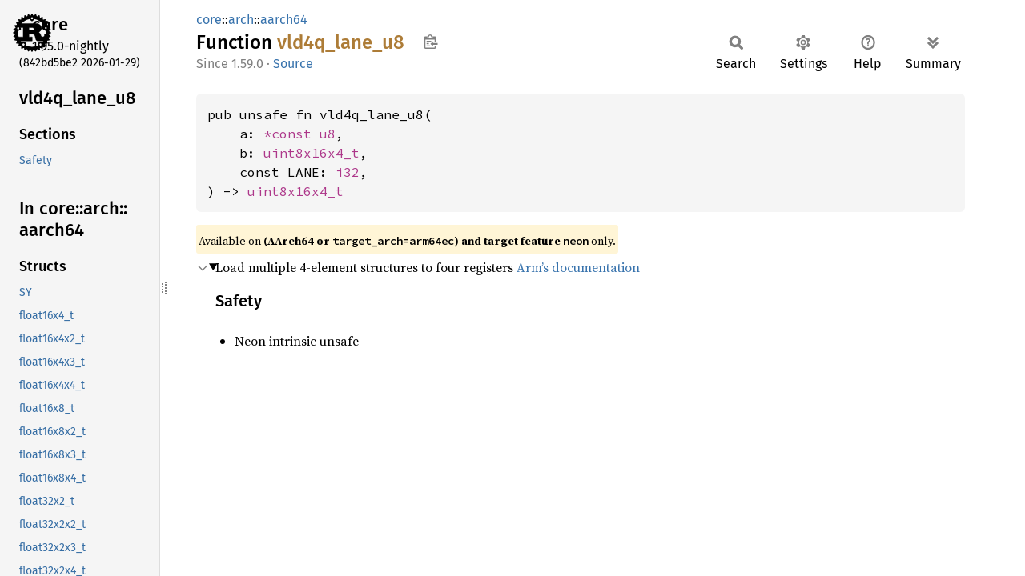

--- FILE ---
content_type: text/html
request_url: https://doc.rust-lang.org/nightly/core/arch/aarch64/fn.vld4q_lane_u8.html
body_size: 1811
content:
<!DOCTYPE html><html lang="en"><head><meta charset="utf-8"><meta name="viewport" content="width=device-width, initial-scale=1.0"><meta name="generator" content="rustdoc"><meta name="description" content="Load multiple 4-element structures to four registers Arm’s documentation"><title>vld4q_lane_u8 in core::arch::aarch64 - Rust</title><script>if(window.location.protocol!=="file:")document.head.insertAdjacentHTML("beforeend","SourceSerif4-Regular-6b053e98.ttf.woff2,FiraSans-Italic-81dc35de.woff2,FiraSans-Regular-0fe48ade.woff2,FiraSans-MediumItalic-ccf7e434.woff2,FiraSans-Medium-e1aa3f0a.woff2,SourceCodePro-Regular-8badfe75.ttf.woff2,SourceCodePro-Semibold-aa29a496.ttf.woff2".split(",").map(f=>`<link rel="preload" as="font" type="font/woff2"href="../../../static.files/${f}">`).join(""))</script><link rel="stylesheet" href="../../../static.files/normalize-9960930a.css"><link rel="stylesheet" href="../../../static.files/rustdoc-b7b9f40b.css"><meta name="rustdoc-vars" data-root-path="../../../" data-static-root-path="../../../static.files/" data-current-crate="core" data-themes="" data-resource-suffix="1.95.0" data-rustdoc-version="1.95.0-nightly (842bd5be2 2026-01-29)" data-channel="nightly" data-search-js="search-fb33671b.js" data-stringdex-js="stringdex-b897f86f.js" data-settings-js="settings-170eb4bf.js" ><script src="../../../static.files/storage-f9617a14.js"></script><script defer src="sidebar-items1.95.0.js"></script><script defer src="../../../static.files/main-12f88f4f.js"></script><noscript><link rel="stylesheet" href="../../../static.files/noscript-f7c3ffd8.css"></noscript><link rel="alternate icon" type="image/png" href="../../../static.files/favicon-32x32-eab170b8.png"><link rel="icon" type="image/svg+xml" href="../../../static.files/favicon-044be391.svg"></head><body class="rustdoc fn"><a class="skip-main-content" href="#main-content">Skip to main content</a><!--[if lte IE 11]><div class="warning">This old browser is unsupported and will most likely display funky things.</div><![endif]--><rustdoc-topbar><h2><a href="#">vld4q_lane_u8</a></h2></rustdoc-topbar><nav class="sidebar"><div class="sidebar-crate"><a class="logo-container" href="../../../core/index.html"><img class="rust-logo" src="../../../static.files/rust-logo-9a9549ea.svg" alt="logo"></a><h2><a href="../../../core/index.html">core</a><span class="version">1.95.0-nightly</span></h2></div><div class="version">(842bd5be2	2026-01-29)</div><div class="sidebar-elems"><section id="rustdoc-toc"><h2 class="location"><a href="#">vld4q_<wbr>lane_<wbr>u8</a></h2><h3><a href="#">Sections</a></h3><ul class="block top-toc"><li><a href="#safety" title="Safety">Safety</a></li></ul></section><div id="rustdoc-modnav"><h2><a href="index.html">In core::<wbr>arch::<wbr>aarch64</a></h2></div></div></nav><div class="sidebar-resizer" title="Drag to resize sidebar"></div><main><div class="width-limiter"><section id="main-content" class="content" tabindex="-1"><div class="main-heading"><div class="rustdoc-breadcrumbs"><a href="../../index.html">core</a>::<wbr><a href="../index.html">arch</a>::<wbr><a href="index.html">aarch64</a></div><h1>Function <span class="fn">vld4q_<wbr>lane_<wbr>u8</span>&nbsp;<button id="copy-path" title="Copy item path to clipboard">Copy item path</button></h1><rustdoc-toolbar></rustdoc-toolbar><span class="sub-heading"><span class="since" title="Stable since Rust version 1.59.0">1.59.0</span> · <a class="src" href="../../../src/core/stdarch/crates/core_arch/src/aarch64/neon/generated.rs.html#12764-12767">Source</a> </span></div><pre class="rust item-decl"><code>pub unsafe fn vld4q_lane_u8(
    a: <a class="primitive" href="../../primitive.pointer.html">*const </a><a class="primitive" href="../../primitive.u8.html">u8</a>,
    b: <a class="struct" href="../arm/struct.uint8x16x4_t.html" title="struct core::arch::arm::uint8x16x4_t">uint8x16x4_t</a>,
    const LANE: <a class="primitive" href="../../primitive.i32.html">i32</a>,
) -&gt; <a class="struct" href="../arm/struct.uint8x16x4_t.html" title="struct core::arch::arm::uint8x16x4_t">uint8x16x4_t</a></code></pre><span class="item-info"><div class="stab portability">Available on <strong>(AArch64 or <code>target_arch=arm64ec</code>) and target feature <code>neon</code></strong> only.</div></span><details class="toggle top-doc" open><summary class="hideme"><span>Expand description</span></summary><div class="docblock"><p>Load multiple 4-element structures to four registers
<a href="https://developer.arm.com/architectures/instruction-sets/intrinsics/vld4q_lane_u8">Arm’s documentation</a></p>
<h3 id="safety"><a class="doc-anchor" href="#safety">§</a>Safety</h3>
<ul>
<li>Neon intrinsic unsafe</li>
</ul>
</div></details></section></div></main></body></html>

--- FILE ---
content_type: text/javascript
request_url: https://doc.rust-lang.org/nightly/core/arch/aarch64/sidebar-items1.95.0.js
body_size: 10950
content:
window.SIDEBAR_ITEMS = {"constant":["_PREFETCH_LOCALITY0","_PREFETCH_LOCALITY1","_PREFETCH_LOCALITY2","_PREFETCH_LOCALITY3","_PREFETCH_READ","_PREFETCH_WRITE"],"fn":["__arm_mte_create_random_tag","__arm_mte_exclude_tag","__arm_mte_get_tag","__arm_mte_increment_tag","__arm_mte_ptrdiff","__arm_mte_set_tag","__crc32b","__crc32cb","__crc32cd","__crc32ch","__crc32cw","__crc32d","__crc32h","__crc32w","__dmb","__dsb","__isb","__jcvt","__nop","__sev","__sevl","__wfe","__wfi","__yield","_prefetch","vaba_s16","vaba_s32","vaba_s8","vaba_u16","vaba_u32","vaba_u8","vabal_high_s16","vabal_high_s32","vabal_high_s8","vabal_high_u16","vabal_high_u32","vabal_high_u8","vabal_s16","vabal_s32","vabal_s8","vabal_u16","vabal_u32","vabal_u8","vabaq_s16","vabaq_s32","vabaq_s8","vabaq_u16","vabaq_u32","vabaq_u8","vabd_f16","vabd_f32","vabd_f64","vabd_s16","vabd_s32","vabd_s8","vabd_u16","vabd_u32","vabd_u8","vabdd_f64","vabdh_f16","vabdl_high_s16","vabdl_high_s32","vabdl_high_s8","vabdl_high_u16","vabdl_high_u32","vabdl_high_u8","vabdl_s16","vabdl_s32","vabdl_s8","vabdl_u16","vabdl_u32","vabdl_u8","vabdq_f16","vabdq_f32","vabdq_f64","vabdq_s16","vabdq_s32","vabdq_s8","vabdq_u16","vabdq_u32","vabdq_u8","vabds_f32","vabs_f16","vabs_f32","vabs_f64","vabs_s16","vabs_s32","vabs_s64","vabs_s8","vabsd_s64","vabsh_f16","vabsq_f16","vabsq_f32","vabsq_f64","vabsq_s16","vabsq_s32","vabsq_s64","vabsq_s8","vadd_f16","vadd_f32","vadd_f64","vadd_p16","vadd_p64","vadd_p8","vadd_s16","vadd_s32","vadd_s64","vadd_s8","vadd_u16","vadd_u32","vadd_u64","vadd_u8","vaddd_s64","vaddd_u64","vaddh_f16","vaddhn_high_s16","vaddhn_high_s32","vaddhn_high_s64","vaddhn_high_u16","vaddhn_high_u32","vaddhn_high_u64","vaddhn_s16","vaddhn_s32","vaddhn_s64","vaddhn_u16","vaddhn_u32","vaddhn_u64","vaddl_high_s16","vaddl_high_s32","vaddl_high_s8","vaddl_high_u16","vaddl_high_u32","vaddl_high_u8","vaddl_s16","vaddl_s32","vaddl_s8","vaddl_u16","vaddl_u32","vaddl_u8","vaddlv_s16","vaddlv_s32","vaddlv_s8","vaddlv_u16","vaddlv_u32","vaddlv_u8","vaddlvq_s16","vaddlvq_s32","vaddlvq_s8","vaddlvq_u16","vaddlvq_u32","vaddlvq_u8","vaddq_f16","vaddq_f32","vaddq_f64","vaddq_p128","vaddq_p16","vaddq_p64","vaddq_p8","vaddq_s16","vaddq_s32","vaddq_s64","vaddq_s8","vaddq_u16","vaddq_u32","vaddq_u64","vaddq_u8","vaddv_f32","vaddv_s16","vaddv_s32","vaddv_s8","vaddv_u16","vaddv_u32","vaddv_u8","vaddvq_f32","vaddvq_f64","vaddvq_s16","vaddvq_s32","vaddvq_s64","vaddvq_s8","vaddvq_u16","vaddvq_u32","vaddvq_u64","vaddvq_u8","vaddw_high_s16","vaddw_high_s32","vaddw_high_s8","vaddw_high_u16","vaddw_high_u32","vaddw_high_u8","vaddw_s16","vaddw_s32","vaddw_s8","vaddw_u16","vaddw_u32","vaddw_u8","vaesdq_u8","vaeseq_u8","vaesimcq_u8","vaesmcq_u8","vamax_f16","vamax_f32","vamaxq_f16","vamaxq_f32","vamaxq_f64","vamin_f16","vamin_f32","vaminq_f16","vaminq_f32","vaminq_f64","vand_s16","vand_s32","vand_s64","vand_s8","vand_u16","vand_u32","vand_u64","vand_u8","vandq_s16","vandq_s32","vandq_s64","vandq_s8","vandq_u16","vandq_u32","vandq_u64","vandq_u8","vbcaxq_s16","vbcaxq_s32","vbcaxq_s64","vbcaxq_s8","vbcaxq_u16","vbcaxq_u32","vbcaxq_u64","vbcaxq_u8","vbic_s16","vbic_s32","vbic_s64","vbic_s8","vbic_u16","vbic_u32","vbic_u64","vbic_u8","vbicq_s16","vbicq_s32","vbicq_s64","vbicq_s8","vbicq_u16","vbicq_u32","vbicq_u64","vbicq_u8","vbsl_f16","vbsl_f32","vbsl_f64","vbsl_p16","vbsl_p64","vbsl_p8","vbsl_s16","vbsl_s32","vbsl_s64","vbsl_s8","vbsl_u16","vbsl_u32","vbsl_u64","vbsl_u8","vbslq_f16","vbslq_f32","vbslq_f64","vbslq_p16","vbslq_p64","vbslq_p8","vbslq_s16","vbslq_s32","vbslq_s64","vbslq_s8","vbslq_u16","vbslq_u32","vbslq_u64","vbslq_u8","vcadd_rot270_f16","vcadd_rot270_f32","vcadd_rot90_f16","vcadd_rot90_f32","vcaddq_rot270_f16","vcaddq_rot270_f32","vcaddq_rot270_f64","vcaddq_rot90_f16","vcaddq_rot90_f32","vcaddq_rot90_f64","vcage_f16","vcage_f32","vcage_f64","vcaged_f64","vcageh_f16","vcageq_f16","vcageq_f32","vcageq_f64","vcages_f32","vcagt_f16","vcagt_f32","vcagt_f64","vcagtd_f64","vcagth_f16","vcagtq_f16","vcagtq_f32","vcagtq_f64","vcagts_f32","vcale_f16","vcale_f32","vcale_f64","vcaled_f64","vcaleh_f16","vcaleq_f16","vcaleq_f32","vcaleq_f64","vcales_f32","vcalt_f16","vcalt_f32","vcalt_f64","vcaltd_f64","vcalth_f16","vcaltq_f16","vcaltq_f32","vcaltq_f64","vcalts_f32","vceq_f16","vceq_f32","vceq_f64","vceq_p64","vceq_p8","vceq_s16","vceq_s32","vceq_s64","vceq_s8","vceq_u16","vceq_u32","vceq_u64","vceq_u8","vceqd_f64","vceqd_s64","vceqd_u64","vceqh_f16","vceqq_f16","vceqq_f32","vceqq_f64","vceqq_p64","vceqq_p8","vceqq_s16","vceqq_s32","vceqq_s64","vceqq_s8","vceqq_u16","vceqq_u32","vceqq_u64","vceqq_u8","vceqs_f32","vceqz_f16","vceqz_f32","vceqz_f64","vceqz_p64","vceqz_p8","vceqz_s16","vceqz_s32","vceqz_s64","vceqz_s8","vceqz_u16","vceqz_u32","vceqz_u64","vceqz_u8","vceqzd_f64","vceqzd_s64","vceqzd_u64","vceqzh_f16","vceqzq_f16","vceqzq_f32","vceqzq_f64","vceqzq_p64","vceqzq_p8","vceqzq_s16","vceqzq_s32","vceqzq_s64","vceqzq_s8","vceqzq_u16","vceqzq_u32","vceqzq_u64","vceqzq_u8","vceqzs_f32","vcge_f16","vcge_f32","vcge_f64","vcge_s16","vcge_s32","vcge_s64","vcge_s8","vcge_u16","vcge_u32","vcge_u64","vcge_u8","vcged_f64","vcged_s64","vcged_u64","vcgeh_f16","vcgeq_f16","vcgeq_f32","vcgeq_f64","vcgeq_s16","vcgeq_s32","vcgeq_s64","vcgeq_s8","vcgeq_u16","vcgeq_u32","vcgeq_u64","vcgeq_u8","vcges_f32","vcgez_f16","vcgez_f32","vcgez_f64","vcgez_s16","vcgez_s32","vcgez_s64","vcgez_s8","vcgezd_f64","vcgezd_s64","vcgezh_f16","vcgezq_f16","vcgezq_f32","vcgezq_f64","vcgezq_s16","vcgezq_s32","vcgezq_s64","vcgezq_s8","vcgezs_f32","vcgt_f16","vcgt_f32","vcgt_f64","vcgt_s16","vcgt_s32","vcgt_s64","vcgt_s8","vcgt_u16","vcgt_u32","vcgt_u64","vcgt_u8","vcgtd_f64","vcgtd_s64","vcgtd_u64","vcgth_f16","vcgtq_f16","vcgtq_f32","vcgtq_f64","vcgtq_s16","vcgtq_s32","vcgtq_s64","vcgtq_s8","vcgtq_u16","vcgtq_u32","vcgtq_u64","vcgtq_u8","vcgts_f32","vcgtz_f16","vcgtz_f32","vcgtz_f64","vcgtz_s16","vcgtz_s32","vcgtz_s64","vcgtz_s8","vcgtzd_f64","vcgtzd_s64","vcgtzh_f16","vcgtzq_f16","vcgtzq_f32","vcgtzq_f64","vcgtzq_s16","vcgtzq_s32","vcgtzq_s64","vcgtzq_s8","vcgtzs_f32","vcle_f16","vcle_f32","vcle_f64","vcle_s16","vcle_s32","vcle_s64","vcle_s8","vcle_u16","vcle_u32","vcle_u64","vcle_u8","vcled_f64","vcled_s64","vcled_u64","vcleh_f16","vcleq_f16","vcleq_f32","vcleq_f64","vcleq_s16","vcleq_s32","vcleq_s64","vcleq_s8","vcleq_u16","vcleq_u32","vcleq_u64","vcleq_u8","vcles_f32","vclez_f16","vclez_f32","vclez_f64","vclez_s16","vclez_s32","vclez_s64","vclez_s8","vclezd_f64","vclezd_s64","vclezh_f16","vclezq_f16","vclezq_f32","vclezq_f64","vclezq_s16","vclezq_s32","vclezq_s64","vclezq_s8","vclezs_f32","vcls_s16","vcls_s32","vcls_s8","vcls_u16","vcls_u32","vcls_u8","vclsq_s16","vclsq_s32","vclsq_s8","vclsq_u16","vclsq_u32","vclsq_u8","vclt_f16","vclt_f32","vclt_f64","vclt_s16","vclt_s32","vclt_s64","vclt_s8","vclt_u16","vclt_u32","vclt_u64","vclt_u8","vcltd_f64","vcltd_s64","vcltd_u64","vclth_f16","vcltq_f16","vcltq_f32","vcltq_f64","vcltq_s16","vcltq_s32","vcltq_s64","vcltq_s8","vcltq_u16","vcltq_u32","vcltq_u64","vcltq_u8","vclts_f32","vcltz_f16","vcltz_f32","vcltz_f64","vcltz_s16","vcltz_s32","vcltz_s64","vcltz_s8","vcltzd_f64","vcltzd_s64","vcltzh_f16","vcltzq_f16","vcltzq_f32","vcltzq_f64","vcltzq_s16","vcltzq_s32","vcltzq_s64","vcltzq_s8","vcltzs_f32","vclz_s16","vclz_s32","vclz_s8","vclz_u16","vclz_u32","vclz_u8","vclzq_s16","vclzq_s32","vclzq_s8","vclzq_u16","vclzq_u32","vclzq_u8","vcmla_f16","vcmla_f32","vcmla_lane_f16","vcmla_lane_f32","vcmla_laneq_f16","vcmla_laneq_f32","vcmla_rot180_f16","vcmla_rot180_f32","vcmla_rot180_lane_f16","vcmla_rot180_lane_f32","vcmla_rot180_laneq_f16","vcmla_rot180_laneq_f32","vcmla_rot270_f16","vcmla_rot270_f32","vcmla_rot270_lane_f16","vcmla_rot270_lane_f32","vcmla_rot270_laneq_f16","vcmla_rot270_laneq_f32","vcmla_rot90_f16","vcmla_rot90_f32","vcmla_rot90_lane_f16","vcmla_rot90_lane_f32","vcmla_rot90_laneq_f16","vcmla_rot90_laneq_f32","vcmlaq_f16","vcmlaq_f32","vcmlaq_f64","vcmlaq_lane_f16","vcmlaq_lane_f32","vcmlaq_laneq_f16","vcmlaq_laneq_f32","vcmlaq_rot180_f16","vcmlaq_rot180_f32","vcmlaq_rot180_f64","vcmlaq_rot180_lane_f16","vcmlaq_rot180_lane_f32","vcmlaq_rot180_laneq_f16","vcmlaq_rot180_laneq_f32","vcmlaq_rot270_f16","vcmlaq_rot270_f32","vcmlaq_rot270_f64","vcmlaq_rot270_lane_f16","vcmlaq_rot270_lane_f32","vcmlaq_rot270_laneq_f16","vcmlaq_rot270_laneq_f32","vcmlaq_rot90_f16","vcmlaq_rot90_f32","vcmlaq_rot90_f64","vcmlaq_rot90_lane_f16","vcmlaq_rot90_lane_f32","vcmlaq_rot90_laneq_f16","vcmlaq_rot90_laneq_f32","vcnt_p8","vcnt_s8","vcnt_u8","vcntq_p8","vcntq_s8","vcntq_u8","vcombine_f16","vcombine_f32","vcombine_f64","vcombine_p16","vcombine_p64","vcombine_p8","vcombine_s16","vcombine_s32","vcombine_s64","vcombine_s8","vcombine_u16","vcombine_u32","vcombine_u64","vcombine_u8","vcopy_lane_f32","vcopy_lane_f64","vcopy_lane_p16","vcopy_lane_p64","vcopy_lane_p8","vcopy_lane_s16","vcopy_lane_s32","vcopy_lane_s64","vcopy_lane_s8","vcopy_lane_u16","vcopy_lane_u32","vcopy_lane_u64","vcopy_lane_u8","vcopy_laneq_f32","vcopy_laneq_f64","vcopy_laneq_p16","vcopy_laneq_p64","vcopy_laneq_p8","vcopy_laneq_s16","vcopy_laneq_s32","vcopy_laneq_s64","vcopy_laneq_s8","vcopy_laneq_u16","vcopy_laneq_u32","vcopy_laneq_u64","vcopy_laneq_u8","vcopyq_lane_f32","vcopyq_lane_f64","vcopyq_lane_p16","vcopyq_lane_p64","vcopyq_lane_p8","vcopyq_lane_s16","vcopyq_lane_s32","vcopyq_lane_s64","vcopyq_lane_s8","vcopyq_lane_u16","vcopyq_lane_u32","vcopyq_lane_u64","vcopyq_lane_u8","vcopyq_laneq_f32","vcopyq_laneq_f64","vcopyq_laneq_p16","vcopyq_laneq_p64","vcopyq_laneq_p8","vcopyq_laneq_s16","vcopyq_laneq_s32","vcopyq_laneq_s64","vcopyq_laneq_s8","vcopyq_laneq_u16","vcopyq_laneq_u32","vcopyq_laneq_u64","vcopyq_laneq_u8","vcreate_f16","vcreate_f32","vcreate_f64","vcreate_p16","vcreate_p64","vcreate_p8","vcreate_s16","vcreate_s32","vcreate_s64","vcreate_s8","vcreate_u16","vcreate_u32","vcreate_u64","vcreate_u8","vcvt_f16_f32","vcvt_f16_s16","vcvt_f16_u16","vcvt_f32_f16","vcvt_f32_f64","vcvt_f32_s32","vcvt_f32_u32","vcvt_f64_f32","vcvt_f64_s64","vcvt_f64_u64","vcvt_high_f16_f32","vcvt_high_f32_f16","vcvt_high_f32_f64","vcvt_high_f64_f32","vcvt_n_f16_s16","vcvt_n_f16_u16","vcvt_n_f32_s32","vcvt_n_f32_u32","vcvt_n_f64_s64","vcvt_n_f64_u64","vcvt_n_s16_f16","vcvt_n_s32_f32","vcvt_n_s64_f64","vcvt_n_u16_f16","vcvt_n_u32_f32","vcvt_n_u64_f64","vcvt_s16_f16","vcvt_s32_f32","vcvt_s64_f64","vcvt_u16_f16","vcvt_u32_f32","vcvt_u64_f64","vcvta_s16_f16","vcvta_s32_f32","vcvta_s64_f64","vcvta_u16_f16","vcvta_u32_f32","vcvta_u64_f64","vcvtad_s64_f64","vcvtad_u64_f64","vcvtah_s16_f16","vcvtah_s32_f16","vcvtah_s64_f16","vcvtah_u16_f16","vcvtah_u32_f16","vcvtah_u64_f16","vcvtaq_s16_f16","vcvtaq_s32_f32","vcvtaq_s64_f64","vcvtaq_u16_f16","vcvtaq_u32_f32","vcvtaq_u64_f64","vcvtas_s32_f32","vcvtas_u32_f32","vcvtd_f64_s64","vcvtd_f64_u64","vcvtd_n_f64_s64","vcvtd_n_f64_u64","vcvtd_n_s64_f64","vcvtd_n_u64_f64","vcvtd_s64_f64","vcvtd_u64_f64","vcvth_f16_s16","vcvth_f16_s32","vcvth_f16_s64","vcvth_f16_u16","vcvth_f16_u32","vcvth_f16_u64","vcvth_n_f16_s16","vcvth_n_f16_s32","vcvth_n_f16_s64","vcvth_n_f16_u16","vcvth_n_f16_u32","vcvth_n_f16_u64","vcvth_n_s16_f16","vcvth_n_s32_f16","vcvth_n_s64_f16","vcvth_n_u16_f16","vcvth_n_u32_f16","vcvth_n_u64_f16","vcvth_s16_f16","vcvth_s32_f16","vcvth_s64_f16","vcvth_u16_f16","vcvth_u32_f16","vcvth_u64_f16","vcvtm_s16_f16","vcvtm_s32_f32","vcvtm_s64_f64","vcvtm_u16_f16","vcvtm_u32_f32","vcvtm_u64_f64","vcvtmd_s64_f64","vcvtmd_u64_f64","vcvtmh_s16_f16","vcvtmh_s32_f16","vcvtmh_s64_f16","vcvtmh_u16_f16","vcvtmh_u32_f16","vcvtmh_u64_f16","vcvtmq_s16_f16","vcvtmq_s32_f32","vcvtmq_s64_f64","vcvtmq_u16_f16","vcvtmq_u32_f32","vcvtmq_u64_f64","vcvtms_s32_f32","vcvtms_u32_f32","vcvtn_s16_f16","vcvtn_s32_f32","vcvtn_s64_f64","vcvtn_u16_f16","vcvtn_u32_f32","vcvtn_u64_f64","vcvtnd_s64_f64","vcvtnd_u64_f64","vcvtnh_s16_f16","vcvtnh_s32_f16","vcvtnh_s64_f16","vcvtnh_u16_f16","vcvtnh_u32_f16","vcvtnh_u64_f16","vcvtnq_s16_f16","vcvtnq_s32_f32","vcvtnq_s64_f64","vcvtnq_u16_f16","vcvtnq_u32_f32","vcvtnq_u64_f64","vcvtns_s32_f32","vcvtns_u32_f32","vcvtp_s16_f16","vcvtp_s32_f32","vcvtp_s64_f64","vcvtp_u16_f16","vcvtp_u32_f32","vcvtp_u64_f64","vcvtpd_s64_f64","vcvtpd_u64_f64","vcvtph_s16_f16","vcvtph_s32_f16","vcvtph_s64_f16","vcvtph_u16_f16","vcvtph_u32_f16","vcvtph_u64_f16","vcvtpq_s16_f16","vcvtpq_s32_f32","vcvtpq_s64_f64","vcvtpq_u16_f16","vcvtpq_u32_f32","vcvtpq_u64_f64","vcvtps_s32_f32","vcvtps_u32_f32","vcvtq_f16_s16","vcvtq_f16_u16","vcvtq_f32_s32","vcvtq_f32_u32","vcvtq_f64_s64","vcvtq_f64_u64","vcvtq_n_f16_s16","vcvtq_n_f16_u16","vcvtq_n_f32_s32","vcvtq_n_f32_u32","vcvtq_n_f64_s64","vcvtq_n_f64_u64","vcvtq_n_s16_f16","vcvtq_n_s32_f32","vcvtq_n_s64_f64","vcvtq_n_u16_f16","vcvtq_n_u32_f32","vcvtq_n_u64_f64","vcvtq_s16_f16","vcvtq_s32_f32","vcvtq_s64_f64","vcvtq_u16_f16","vcvtq_u32_f32","vcvtq_u64_f64","vcvts_f32_s32","vcvts_f32_u32","vcvts_n_f32_s32","vcvts_n_f32_u32","vcvts_n_s32_f32","vcvts_n_u32_f32","vcvts_s32_f32","vcvts_u32_f32","vcvtx_f32_f64","vcvtx_high_f32_f64","vcvtxd_f32_f64","vdiv_f16","vdiv_f32","vdiv_f64","vdivh_f16","vdivq_f16","vdivq_f32","vdivq_f64","vdot_lane_s32","vdot_lane_u32","vdot_laneq_s32","vdot_laneq_u32","vdot_s32","vdot_u32","vdotq_lane_s32","vdotq_lane_u32","vdotq_laneq_s32","vdotq_laneq_u32","vdotq_s32","vdotq_u32","vdup_lane_f16","vdup_lane_f32","vdup_lane_f64","vdup_lane_p16","vdup_lane_p64","vdup_lane_p8","vdup_lane_s16","vdup_lane_s32","vdup_lane_s64","vdup_lane_s8","vdup_lane_u16","vdup_lane_u32","vdup_lane_u64","vdup_lane_u8","vdup_laneq_f16","vdup_laneq_f32","vdup_laneq_f64","vdup_laneq_p16","vdup_laneq_p64","vdup_laneq_p8","vdup_laneq_s16","vdup_laneq_s32","vdup_laneq_s64","vdup_laneq_s8","vdup_laneq_u16","vdup_laneq_u32","vdup_laneq_u64","vdup_laneq_u8","vdup_n_f16","vdup_n_f32","vdup_n_f64","vdup_n_p16","vdup_n_p64","vdup_n_p8","vdup_n_s16","vdup_n_s32","vdup_n_s64","vdup_n_s8","vdup_n_u16","vdup_n_u32","vdup_n_u64","vdup_n_u8","vdupb_lane_p8","vdupb_lane_s8","vdupb_lane_u8","vdupb_laneq_p8","vdupb_laneq_s8","vdupb_laneq_u8","vdupd_lane_f64","vdupd_lane_s64","vdupd_lane_u64","vdupd_laneq_f64","vdupd_laneq_s64","vdupd_laneq_u64","vduph_lane_f16","vduph_lane_p16","vduph_lane_s16","vduph_lane_u16","vduph_laneq_f16","vduph_laneq_p16","vduph_laneq_s16","vduph_laneq_u16","vdupq_lane_f16","vdupq_lane_f32","vdupq_lane_f64","vdupq_lane_p16","vdupq_lane_p64","vdupq_lane_p8","vdupq_lane_s16","vdupq_lane_s32","vdupq_lane_s64","vdupq_lane_s8","vdupq_lane_u16","vdupq_lane_u32","vdupq_lane_u64","vdupq_lane_u8","vdupq_laneq_f16","vdupq_laneq_f32","vdupq_laneq_f64","vdupq_laneq_p16","vdupq_laneq_p64","vdupq_laneq_p8","vdupq_laneq_s16","vdupq_laneq_s32","vdupq_laneq_s64","vdupq_laneq_s8","vdupq_laneq_u16","vdupq_laneq_u32","vdupq_laneq_u64","vdupq_laneq_u8","vdupq_n_f16","vdupq_n_f32","vdupq_n_f64","vdupq_n_p16","vdupq_n_p64","vdupq_n_p8","vdupq_n_s16","vdupq_n_s32","vdupq_n_s64","vdupq_n_s8","vdupq_n_u16","vdupq_n_u32","vdupq_n_u64","vdupq_n_u8","vdups_lane_f32","vdups_lane_s32","vdups_lane_u32","vdups_laneq_f32","vdups_laneq_s32","vdups_laneq_u32","veor3q_s16","veor3q_s32","veor3q_s64","veor3q_s8","veor3q_u16","veor3q_u32","veor3q_u64","veor3q_u8","veor_s16","veor_s32","veor_s64","veor_s8","veor_u16","veor_u32","veor_u64","veor_u8","veorq_s16","veorq_s32","veorq_s64","veorq_s8","veorq_u16","veorq_u32","veorq_u64","veorq_u8","vext_f16","vext_f32","vext_f64","vext_p16","vext_p64","vext_p8","vext_s16","vext_s32","vext_s64","vext_s8","vext_u16","vext_u32","vext_u64","vext_u8","vextq_f16","vextq_f32","vextq_f64","vextq_p16","vextq_p64","vextq_p8","vextq_s16","vextq_s32","vextq_s64","vextq_s8","vextq_u16","vextq_u32","vextq_u64","vextq_u8","vfma_f16","vfma_f32","vfma_f64","vfma_lane_f16","vfma_lane_f32","vfma_lane_f64","vfma_laneq_f16","vfma_laneq_f32","vfma_laneq_f64","vfma_n_f16","vfma_n_f32","vfma_n_f64","vfmad_lane_f64","vfmad_laneq_f64","vfmah_f16","vfmah_lane_f16","vfmah_laneq_f16","vfmaq_f16","vfmaq_f32","vfmaq_f64","vfmaq_lane_f16","vfmaq_lane_f32","vfmaq_lane_f64","vfmaq_laneq_f16","vfmaq_laneq_f32","vfmaq_laneq_f64","vfmaq_n_f16","vfmaq_n_f32","vfmaq_n_f64","vfmas_lane_f32","vfmas_laneq_f32","vfmlal_high_f16","vfmlal_lane_high_f16","vfmlal_lane_low_f16","vfmlal_laneq_high_f16","vfmlal_laneq_low_f16","vfmlal_low_f16","vfmlalq_high_f16","vfmlalq_lane_high_f16","vfmlalq_lane_low_f16","vfmlalq_laneq_high_f16","vfmlalq_laneq_low_f16","vfmlalq_low_f16","vfmlsl_high_f16","vfmlsl_lane_high_f16","vfmlsl_lane_low_f16","vfmlsl_laneq_high_f16","vfmlsl_laneq_low_f16","vfmlsl_low_f16","vfmlslq_high_f16","vfmlslq_lane_high_f16","vfmlslq_lane_low_f16","vfmlslq_laneq_high_f16","vfmlslq_laneq_low_f16","vfmlslq_low_f16","vfms_f16","vfms_f32","vfms_f64","vfms_lane_f16","vfms_lane_f32","vfms_lane_f64","vfms_laneq_f16","vfms_laneq_f32","vfms_laneq_f64","vfms_n_f16","vfms_n_f32","vfms_n_f64","vfmsd_lane_f64","vfmsd_laneq_f64","vfmsh_f16","vfmsh_lane_f16","vfmsh_laneq_f16","vfmsq_f16","vfmsq_f32","vfmsq_f64","vfmsq_lane_f16","vfmsq_lane_f32","vfmsq_lane_f64","vfmsq_laneq_f16","vfmsq_laneq_f32","vfmsq_laneq_f64","vfmsq_n_f16","vfmsq_n_f32","vfmsq_n_f64","vfmss_lane_f32","vfmss_laneq_f32","vget_high_f16","vget_high_f32","vget_high_f64","vget_high_p16","vget_high_p64","vget_high_p8","vget_high_s16","vget_high_s32","vget_high_s64","vget_high_s8","vget_high_u16","vget_high_u32","vget_high_u64","vget_high_u8","vget_lane_f16","vget_lane_f32","vget_lane_f64","vget_lane_p16","vget_lane_p64","vget_lane_p8","vget_lane_s16","vget_lane_s32","vget_lane_s64","vget_lane_s8","vget_lane_u16","vget_lane_u32","vget_lane_u64","vget_lane_u8","vget_low_f16","vget_low_f32","vget_low_f64","vget_low_p16","vget_low_p64","vget_low_p8","vget_low_s16","vget_low_s32","vget_low_s64","vget_low_s8","vget_low_u16","vget_low_u32","vget_low_u64","vget_low_u8","vgetq_lane_f16","vgetq_lane_f32","vgetq_lane_f64","vgetq_lane_p16","vgetq_lane_p64","vgetq_lane_p8","vgetq_lane_s16","vgetq_lane_s32","vgetq_lane_s64","vgetq_lane_s8","vgetq_lane_u16","vgetq_lane_u32","vgetq_lane_u64","vgetq_lane_u8","vhadd_s16","vhadd_s32","vhadd_s8","vhadd_u16","vhadd_u32","vhadd_u8","vhaddq_s16","vhaddq_s32","vhaddq_s8","vhaddq_u16","vhaddq_u32","vhaddq_u8","vhsub_s16","vhsub_s32","vhsub_s8","vhsub_u16","vhsub_u32","vhsub_u8","vhsubq_s16","vhsubq_s32","vhsubq_s8","vhsubq_u16","vhsubq_u32","vhsubq_u8","vld1_dup_f16","vld1_dup_f32","vld1_dup_f64","vld1_dup_p16","vld1_dup_p64","vld1_dup_p8","vld1_dup_s16","vld1_dup_s32","vld1_dup_s64","vld1_dup_s8","vld1_dup_u16","vld1_dup_u32","vld1_dup_u64","vld1_dup_u8","vld1_f16","vld1_f16_x2","vld1_f16_x3","vld1_f16_x4","vld1_f32","vld1_f32_x2","vld1_f32_x3","vld1_f32_x4","vld1_f64","vld1_f64_x2","vld1_f64_x3","vld1_f64_x4","vld1_lane_f16","vld1_lane_f32","vld1_lane_f64","vld1_lane_p16","vld1_lane_p64","vld1_lane_p8","vld1_lane_s16","vld1_lane_s32","vld1_lane_s64","vld1_lane_s8","vld1_lane_u16","vld1_lane_u32","vld1_lane_u64","vld1_lane_u8","vld1_p16","vld1_p16_x2","vld1_p16_x3","vld1_p16_x4","vld1_p64","vld1_p64_x2","vld1_p64_x3","vld1_p64_x4","vld1_p8","vld1_p8_x2","vld1_p8_x3","vld1_p8_x4","vld1_s16","vld1_s16_x2","vld1_s16_x3","vld1_s16_x4","vld1_s32","vld1_s32_x2","vld1_s32_x3","vld1_s32_x4","vld1_s64","vld1_s64_x2","vld1_s64_x3","vld1_s64_x4","vld1_s8","vld1_s8_x2","vld1_s8_x3","vld1_s8_x4","vld1_u16","vld1_u16_x2","vld1_u16_x3","vld1_u16_x4","vld1_u32","vld1_u32_x2","vld1_u32_x3","vld1_u32_x4","vld1_u64","vld1_u64_x2","vld1_u64_x3","vld1_u64_x4","vld1_u8","vld1_u8_x2","vld1_u8_x3","vld1_u8_x4","vld1q_dup_f16","vld1q_dup_f32","vld1q_dup_f64","vld1q_dup_p16","vld1q_dup_p64","vld1q_dup_p8","vld1q_dup_s16","vld1q_dup_s32","vld1q_dup_s64","vld1q_dup_s8","vld1q_dup_u16","vld1q_dup_u32","vld1q_dup_u64","vld1q_dup_u8","vld1q_f16","vld1q_f16_x2","vld1q_f16_x3","vld1q_f16_x4","vld1q_f32","vld1q_f32_x2","vld1q_f32_x3","vld1q_f32_x4","vld1q_f64","vld1q_f64_x2","vld1q_f64_x3","vld1q_f64_x4","vld1q_lane_f16","vld1q_lane_f32","vld1q_lane_f64","vld1q_lane_p16","vld1q_lane_p64","vld1q_lane_p8","vld1q_lane_s16","vld1q_lane_s32","vld1q_lane_s64","vld1q_lane_s8","vld1q_lane_u16","vld1q_lane_u32","vld1q_lane_u64","vld1q_lane_u8","vld1q_p16","vld1q_p16_x2","vld1q_p16_x3","vld1q_p16_x4","vld1q_p64","vld1q_p64_x2","vld1q_p64_x3","vld1q_p64_x4","vld1q_p8","vld1q_p8_x2","vld1q_p8_x3","vld1q_p8_x4","vld1q_s16","vld1q_s16_x2","vld1q_s16_x3","vld1q_s16_x4","vld1q_s32","vld1q_s32_x2","vld1q_s32_x3","vld1q_s32_x4","vld1q_s64","vld1q_s64_x2","vld1q_s64_x3","vld1q_s64_x4","vld1q_s8","vld1q_s8_x2","vld1q_s8_x3","vld1q_s8_x4","vld1q_u16","vld1q_u16_x2","vld1q_u16_x3","vld1q_u16_x4","vld1q_u32","vld1q_u32_x2","vld1q_u32_x3","vld1q_u32_x4","vld1q_u64","vld1q_u64_x2","vld1q_u64_x3","vld1q_u64_x4","vld1q_u8","vld1q_u8_x2","vld1q_u8_x3","vld1q_u8_x4","vld2_dup_f16","vld2_dup_f32","vld2_dup_f64","vld2_dup_p16","vld2_dup_p64","vld2_dup_p8","vld2_dup_s16","vld2_dup_s32","vld2_dup_s64","vld2_dup_s8","vld2_dup_u16","vld2_dup_u32","vld2_dup_u64","vld2_dup_u8","vld2_f16","vld2_f32","vld2_f64","vld2_lane_f16","vld2_lane_f32","vld2_lane_f64","vld2_lane_p16","vld2_lane_p64","vld2_lane_p8","vld2_lane_s16","vld2_lane_s32","vld2_lane_s64","vld2_lane_s8","vld2_lane_u16","vld2_lane_u32","vld2_lane_u64","vld2_lane_u8","vld2_p16","vld2_p64","vld2_p8","vld2_s16","vld2_s32","vld2_s64","vld2_s8","vld2_u16","vld2_u32","vld2_u64","vld2_u8","vld2q_dup_f16","vld2q_dup_f32","vld2q_dup_f64","vld2q_dup_p16","vld2q_dup_p64","vld2q_dup_p8","vld2q_dup_s16","vld2q_dup_s32","vld2q_dup_s64","vld2q_dup_s8","vld2q_dup_u16","vld2q_dup_u32","vld2q_dup_u64","vld2q_dup_u8","vld2q_f16","vld2q_f32","vld2q_f64","vld2q_lane_f16","vld2q_lane_f32","vld2q_lane_f64","vld2q_lane_p16","vld2q_lane_p64","vld2q_lane_p8","vld2q_lane_s16","vld2q_lane_s32","vld2q_lane_s64","vld2q_lane_s8","vld2q_lane_u16","vld2q_lane_u32","vld2q_lane_u64","vld2q_lane_u8","vld2q_p16","vld2q_p64","vld2q_p8","vld2q_s16","vld2q_s32","vld2q_s64","vld2q_s8","vld2q_u16","vld2q_u32","vld2q_u64","vld2q_u8","vld3_dup_f16","vld3_dup_f32","vld3_dup_f64","vld3_dup_p16","vld3_dup_p64","vld3_dup_p8","vld3_dup_s16","vld3_dup_s32","vld3_dup_s64","vld3_dup_s8","vld3_dup_u16","vld3_dup_u32","vld3_dup_u64","vld3_dup_u8","vld3_f16","vld3_f32","vld3_f64","vld3_lane_f16","vld3_lane_f32","vld3_lane_f64","vld3_lane_p16","vld3_lane_p64","vld3_lane_p8","vld3_lane_s16","vld3_lane_s32","vld3_lane_s64","vld3_lane_s8","vld3_lane_u16","vld3_lane_u32","vld3_lane_u64","vld3_lane_u8","vld3_p16","vld3_p64","vld3_p8","vld3_s16","vld3_s32","vld3_s64","vld3_s8","vld3_u16","vld3_u32","vld3_u64","vld3_u8","vld3q_dup_f16","vld3q_dup_f32","vld3q_dup_f64","vld3q_dup_p16","vld3q_dup_p64","vld3q_dup_p8","vld3q_dup_s16","vld3q_dup_s32","vld3q_dup_s64","vld3q_dup_s8","vld3q_dup_u16","vld3q_dup_u32","vld3q_dup_u64","vld3q_dup_u8","vld3q_f16","vld3q_f32","vld3q_f64","vld3q_lane_f16","vld3q_lane_f32","vld3q_lane_f64","vld3q_lane_p16","vld3q_lane_p64","vld3q_lane_p8","vld3q_lane_s16","vld3q_lane_s32","vld3q_lane_s64","vld3q_lane_s8","vld3q_lane_u16","vld3q_lane_u32","vld3q_lane_u64","vld3q_lane_u8","vld3q_p16","vld3q_p64","vld3q_p8","vld3q_s16","vld3q_s32","vld3q_s64","vld3q_s8","vld3q_u16","vld3q_u32","vld3q_u64","vld3q_u8","vld4_dup_f16","vld4_dup_f32","vld4_dup_f64","vld4_dup_p16","vld4_dup_p64","vld4_dup_p8","vld4_dup_s16","vld4_dup_s32","vld4_dup_s64","vld4_dup_s8","vld4_dup_u16","vld4_dup_u32","vld4_dup_u64","vld4_dup_u8","vld4_f16","vld4_f32","vld4_f64","vld4_lane_f16","vld4_lane_f32","vld4_lane_f64","vld4_lane_p16","vld4_lane_p64","vld4_lane_p8","vld4_lane_s16","vld4_lane_s32","vld4_lane_s64","vld4_lane_s8","vld4_lane_u16","vld4_lane_u32","vld4_lane_u64","vld4_lane_u8","vld4_p16","vld4_p64","vld4_p8","vld4_s16","vld4_s32","vld4_s64","vld4_s8","vld4_u16","vld4_u32","vld4_u64","vld4_u8","vld4q_dup_f16","vld4q_dup_f32","vld4q_dup_f64","vld4q_dup_p16","vld4q_dup_p64","vld4q_dup_p8","vld4q_dup_s16","vld4q_dup_s32","vld4q_dup_s64","vld4q_dup_s8","vld4q_dup_u16","vld4q_dup_u32","vld4q_dup_u64","vld4q_dup_u8","vld4q_f16","vld4q_f32","vld4q_f64","vld4q_lane_f16","vld4q_lane_f32","vld4q_lane_f64","vld4q_lane_p16","vld4q_lane_p64","vld4q_lane_p8","vld4q_lane_s16","vld4q_lane_s32","vld4q_lane_s64","vld4q_lane_s8","vld4q_lane_u16","vld4q_lane_u32","vld4q_lane_u64","vld4q_lane_u8","vld4q_p16","vld4q_p64","vld4q_p8","vld4q_s16","vld4q_s32","vld4q_s64","vld4q_s8","vld4q_u16","vld4q_u32","vld4q_u64","vld4q_u8","vldap1_lane_p64","vldap1_lane_s64","vldap1_lane_u64","vldap1q_lane_f64","vldap1q_lane_p64","vldap1q_lane_s64","vldap1q_lane_u64","vldrq_p128","vluti2_lane_f16","vluti2_lane_p16","vluti2_lane_p8","vluti2_lane_s16","vluti2_lane_s8","vluti2_lane_u16","vluti2_lane_u8","vluti2_laneq_f16","vluti2_laneq_p16","vluti2_laneq_p8","vluti2_laneq_s16","vluti2_laneq_s8","vluti2_laneq_u16","vluti2_laneq_u8","vluti2q_lane_f16","vluti2q_lane_p16","vluti2q_lane_p8","vluti2q_lane_s16","vluti2q_lane_s8","vluti2q_lane_u16","vluti2q_lane_u8","vluti2q_laneq_f16","vluti2q_laneq_p16","vluti2q_laneq_p8","vluti2q_laneq_s16","vluti2q_laneq_s8","vluti2q_laneq_u16","vluti2q_laneq_u8","vluti4q_lane_f16_x2","vluti4q_lane_p16_x2","vluti4q_lane_p8","vluti4q_lane_s16_x2","vluti4q_lane_s8","vluti4q_lane_u16_x2","vluti4q_lane_u8","vluti4q_laneq_f16_x2","vluti4q_laneq_p16_x2","vluti4q_laneq_p8","vluti4q_laneq_s16_x2","vluti4q_laneq_s8","vluti4q_laneq_u16_x2","vluti4q_laneq_u8","vmax_f16","vmax_f32","vmax_f64","vmax_s16","vmax_s32","vmax_s8","vmax_u16","vmax_u32","vmax_u8","vmaxh_f16","vmaxnm_f16","vmaxnm_f32","vmaxnm_f64","vmaxnmh_f16","vmaxnmq_f16","vmaxnmq_f32","vmaxnmq_f64","vmaxnmv_f16","vmaxnmv_f32","vmaxnmvq_f16","vmaxnmvq_f32","vmaxnmvq_f64","vmaxq_f16","vmaxq_f32","vmaxq_f64","vmaxq_s16","vmaxq_s32","vmaxq_s8","vmaxq_u16","vmaxq_u32","vmaxq_u8","vmaxv_f16","vmaxv_f32","vmaxv_s16","vmaxv_s32","vmaxv_s8","vmaxv_u16","vmaxv_u32","vmaxv_u8","vmaxvq_f16","vmaxvq_f32","vmaxvq_f64","vmaxvq_s16","vmaxvq_s32","vmaxvq_s8","vmaxvq_u16","vmaxvq_u32","vmaxvq_u8","vmin_f16","vmin_f32","vmin_f64","vmin_s16","vmin_s32","vmin_s8","vmin_u16","vmin_u32","vmin_u8","vminh_f16","vminnm_f16","vminnm_f32","vminnm_f64","vminnmh_f16","vminnmq_f16","vminnmq_f32","vminnmq_f64","vminnmv_f16","vminnmv_f32","vminnmvq_f16","vminnmvq_f32","vminnmvq_f64","vminq_f16","vminq_f32","vminq_f64","vminq_s16","vminq_s32","vminq_s8","vminq_u16","vminq_u32","vminq_u8","vminv_f16","vminv_f32","vminv_s16","vminv_s32","vminv_s8","vminv_u16","vminv_u32","vminv_u8","vminvq_f16","vminvq_f32","vminvq_f64","vminvq_s16","vminvq_s32","vminvq_s8","vminvq_u16","vminvq_u32","vminvq_u8","vmla_f32","vmla_f64","vmla_lane_f32","vmla_lane_s16","vmla_lane_s32","vmla_lane_u16","vmla_lane_u32","vmla_laneq_f32","vmla_laneq_s16","vmla_laneq_s32","vmla_laneq_u16","vmla_laneq_u32","vmla_n_f32","vmla_n_s16","vmla_n_s32","vmla_n_u16","vmla_n_u32","vmla_s16","vmla_s32","vmla_s8","vmla_u16","vmla_u32","vmla_u8","vmlal_high_lane_s16","vmlal_high_lane_s32","vmlal_high_lane_u16","vmlal_high_lane_u32","vmlal_high_laneq_s16","vmlal_high_laneq_s32","vmlal_high_laneq_u16","vmlal_high_laneq_u32","vmlal_high_n_s16","vmlal_high_n_s32","vmlal_high_n_u16","vmlal_high_n_u32","vmlal_high_s16","vmlal_high_s32","vmlal_high_s8","vmlal_high_u16","vmlal_high_u32","vmlal_high_u8","vmlal_lane_s16","vmlal_lane_s32","vmlal_lane_u16","vmlal_lane_u32","vmlal_laneq_s16","vmlal_laneq_s32","vmlal_laneq_u16","vmlal_laneq_u32","vmlal_n_s16","vmlal_n_s32","vmlal_n_u16","vmlal_n_u32","vmlal_s16","vmlal_s32","vmlal_s8","vmlal_u16","vmlal_u32","vmlal_u8","vmlaq_f32","vmlaq_f64","vmlaq_lane_f32","vmlaq_lane_s16","vmlaq_lane_s32","vmlaq_lane_u16","vmlaq_lane_u32","vmlaq_laneq_f32","vmlaq_laneq_s16","vmlaq_laneq_s32","vmlaq_laneq_u16","vmlaq_laneq_u32","vmlaq_n_f32","vmlaq_n_s16","vmlaq_n_s32","vmlaq_n_u16","vmlaq_n_u32","vmlaq_s16","vmlaq_s32","vmlaq_s8","vmlaq_u16","vmlaq_u32","vmlaq_u8","vmls_f32","vmls_f64","vmls_lane_f32","vmls_lane_s16","vmls_lane_s32","vmls_lane_u16","vmls_lane_u32","vmls_laneq_f32","vmls_laneq_s16","vmls_laneq_s32","vmls_laneq_u16","vmls_laneq_u32","vmls_n_f32","vmls_n_s16","vmls_n_s32","vmls_n_u16","vmls_n_u32","vmls_s16","vmls_s32","vmls_s8","vmls_u16","vmls_u32","vmls_u8","vmlsl_high_lane_s16","vmlsl_high_lane_s32","vmlsl_high_lane_u16","vmlsl_high_lane_u32","vmlsl_high_laneq_s16","vmlsl_high_laneq_s32","vmlsl_high_laneq_u16","vmlsl_high_laneq_u32","vmlsl_high_n_s16","vmlsl_high_n_s32","vmlsl_high_n_u16","vmlsl_high_n_u32","vmlsl_high_s16","vmlsl_high_s32","vmlsl_high_s8","vmlsl_high_u16","vmlsl_high_u32","vmlsl_high_u8","vmlsl_lane_s16","vmlsl_lane_s32","vmlsl_lane_u16","vmlsl_lane_u32","vmlsl_laneq_s16","vmlsl_laneq_s32","vmlsl_laneq_u16","vmlsl_laneq_u32","vmlsl_n_s16","vmlsl_n_s32","vmlsl_n_u16","vmlsl_n_u32","vmlsl_s16","vmlsl_s32","vmlsl_s8","vmlsl_u16","vmlsl_u32","vmlsl_u8","vmlsq_f32","vmlsq_f64","vmlsq_lane_f32","vmlsq_lane_s16","vmlsq_lane_s32","vmlsq_lane_u16","vmlsq_lane_u32","vmlsq_laneq_f32","vmlsq_laneq_s16","vmlsq_laneq_s32","vmlsq_laneq_u16","vmlsq_laneq_u32","vmlsq_n_f32","vmlsq_n_s16","vmlsq_n_s32","vmlsq_n_u16","vmlsq_n_u32","vmlsq_s16","vmlsq_s32","vmlsq_s8","vmlsq_u16","vmlsq_u32","vmlsq_u8","vmmlaq_s32","vmmlaq_u32","vmov_n_f16","vmov_n_f32","vmov_n_f64","vmov_n_p16","vmov_n_p64","vmov_n_p8","vmov_n_s16","vmov_n_s32","vmov_n_s64","vmov_n_s8","vmov_n_u16","vmov_n_u32","vmov_n_u64","vmov_n_u8","vmovl_high_s16","vmovl_high_s32","vmovl_high_s8","vmovl_high_u16","vmovl_high_u32","vmovl_high_u8","vmovl_s16","vmovl_s32","vmovl_s8","vmovl_u16","vmovl_u32","vmovl_u8","vmovn_high_s16","vmovn_high_s32","vmovn_high_s64","vmovn_high_u16","vmovn_high_u32","vmovn_high_u64","vmovn_s16","vmovn_s32","vmovn_s64","vmovn_u16","vmovn_u32","vmovn_u64","vmovq_n_f16","vmovq_n_f32","vmovq_n_f64","vmovq_n_p16","vmovq_n_p64","vmovq_n_p8","vmovq_n_s16","vmovq_n_s32","vmovq_n_s64","vmovq_n_s8","vmovq_n_u16","vmovq_n_u32","vmovq_n_u64","vmovq_n_u8","vmul_f16","vmul_f32","vmul_f64","vmul_lane_f16","vmul_lane_f32","vmul_lane_f64","vmul_lane_s16","vmul_lane_s32","vmul_lane_u16","vmul_lane_u32","vmul_laneq_f16","vmul_laneq_f32","vmul_laneq_f64","vmul_laneq_s16","vmul_laneq_s32","vmul_laneq_u16","vmul_laneq_u32","vmul_n_f16","vmul_n_f32","vmul_n_f64","vmul_n_s16","vmul_n_s32","vmul_n_u16","vmul_n_u32","vmul_p8","vmul_s16","vmul_s32","vmul_s8","vmul_u16","vmul_u32","vmul_u8","vmuld_lane_f64","vmuld_laneq_f64","vmulh_f16","vmulh_lane_f16","vmulh_laneq_f16","vmull_high_lane_s16","vmull_high_lane_s32","vmull_high_lane_u16","vmull_high_lane_u32","vmull_high_laneq_s16","vmull_high_laneq_s32","vmull_high_laneq_u16","vmull_high_laneq_u32","vmull_high_n_s16","vmull_high_n_s32","vmull_high_n_u16","vmull_high_n_u32","vmull_high_p64","vmull_high_p8","vmull_high_s16","vmull_high_s32","vmull_high_s8","vmull_high_u16","vmull_high_u32","vmull_high_u8","vmull_lane_s16","vmull_lane_s32","vmull_lane_u16","vmull_lane_u32","vmull_laneq_s16","vmull_laneq_s32","vmull_laneq_u16","vmull_laneq_u32","vmull_n_s16","vmull_n_s32","vmull_n_u16","vmull_n_u32","vmull_p64","vmull_p8","vmull_s16","vmull_s32","vmull_s8","vmull_u16","vmull_u32","vmull_u8","vmulq_f16","vmulq_f32","vmulq_f64","vmulq_lane_f16","vmulq_lane_f32","vmulq_lane_f64","vmulq_lane_s16","vmulq_lane_s32","vmulq_lane_u16","vmulq_lane_u32","vmulq_laneq_f16","vmulq_laneq_f32","vmulq_laneq_f64","vmulq_laneq_s16","vmulq_laneq_s32","vmulq_laneq_u16","vmulq_laneq_u32","vmulq_n_f16","vmulq_n_f32","vmulq_n_f64","vmulq_n_s16","vmulq_n_s32","vmulq_n_u16","vmulq_n_u32","vmulq_p8","vmulq_s16","vmulq_s32","vmulq_s8","vmulq_u16","vmulq_u32","vmulq_u8","vmuls_lane_f32","vmuls_laneq_f32","vmulx_f16","vmulx_f32","vmulx_f64","vmulx_lane_f16","vmulx_lane_f32","vmulx_lane_f64","vmulx_laneq_f16","vmulx_laneq_f32","vmulx_laneq_f64","vmulx_n_f16","vmulxd_f64","vmulxd_lane_f64","vmulxd_laneq_f64","vmulxh_f16","vmulxh_lane_f16","vmulxh_laneq_f16","vmulxq_f16","vmulxq_f32","vmulxq_f64","vmulxq_lane_f16","vmulxq_lane_f32","vmulxq_lane_f64","vmulxq_laneq_f16","vmulxq_laneq_f32","vmulxq_laneq_f64","vmulxq_n_f16","vmulxs_f32","vmulxs_lane_f32","vmulxs_laneq_f32","vmvn_p8","vmvn_s16","vmvn_s32","vmvn_s8","vmvn_u16","vmvn_u32","vmvn_u8","vmvnq_p8","vmvnq_s16","vmvnq_s32","vmvnq_s8","vmvnq_u16","vmvnq_u32","vmvnq_u8","vneg_f16","vneg_f32","vneg_f64","vneg_s16","vneg_s32","vneg_s64","vneg_s8","vnegd_s64","vnegh_f16","vnegq_f16","vnegq_f32","vnegq_f64","vnegq_s16","vnegq_s32","vnegq_s64","vnegq_s8","vorn_s16","vorn_s32","vorn_s64","vorn_s8","vorn_u16","vorn_u32","vorn_u64","vorn_u8","vornq_s16","vornq_s32","vornq_s64","vornq_s8","vornq_u16","vornq_u32","vornq_u64","vornq_u8","vorr_s16","vorr_s32","vorr_s64","vorr_s8","vorr_u16","vorr_u32","vorr_u64","vorr_u8","vorrq_s16","vorrq_s32","vorrq_s64","vorrq_s8","vorrq_u16","vorrq_u32","vorrq_u64","vorrq_u8","vpadal_s16","vpadal_s32","vpadal_s8","vpadal_u16","vpadal_u32","vpadal_u8","vpadalq_s16","vpadalq_s32","vpadalq_s8","vpadalq_u16","vpadalq_u32","vpadalq_u8","vpadd_f16","vpadd_f32","vpadd_s16","vpadd_s32","vpadd_s8","vpadd_u16","vpadd_u32","vpadd_u8","vpaddd_f64","vpaddd_s64","vpaddd_u64","vpaddl_s16","vpaddl_s32","vpaddl_s8","vpaddl_u16","vpaddl_u32","vpaddl_u8","vpaddlq_s16","vpaddlq_s32","vpaddlq_s8","vpaddlq_u16","vpaddlq_u32","vpaddlq_u8","vpaddq_f16","vpaddq_f32","vpaddq_f64","vpaddq_s16","vpaddq_s32","vpaddq_s64","vpaddq_s8","vpaddq_u16","vpaddq_u32","vpaddq_u64","vpaddq_u8","vpadds_f32","vpmax_f16","vpmax_f32","vpmax_s16","vpmax_s32","vpmax_s8","vpmax_u16","vpmax_u32","vpmax_u8","vpmaxnm_f16","vpmaxnm_f32","vpmaxnmq_f16","vpmaxnmq_f32","vpmaxnmq_f64","vpmaxnmqd_f64","vpmaxnms_f32","vpmaxq_f16","vpmaxq_f32","vpmaxq_f64","vpmaxq_s16","vpmaxq_s32","vpmaxq_s8","vpmaxq_u16","vpmaxq_u32","vpmaxq_u8","vpmaxqd_f64","vpmaxs_f32","vpmin_f16","vpmin_f32","vpmin_s16","vpmin_s32","vpmin_s8","vpmin_u16","vpmin_u32","vpmin_u8","vpminnm_f16","vpminnm_f32","vpminnmq_f16","vpminnmq_f32","vpminnmq_f64","vpminnmqd_f64","vpminnms_f32","vpminq_f16","vpminq_f32","vpminq_f64","vpminq_s16","vpminq_s32","vpminq_s8","vpminq_u16","vpminq_u32","vpminq_u8","vpminqd_f64","vpmins_f32","vqabs_s16","vqabs_s32","vqabs_s64","vqabs_s8","vqabsb_s8","vqabsd_s64","vqabsh_s16","vqabsq_s16","vqabsq_s32","vqabsq_s64","vqabsq_s8","vqabss_s32","vqadd_s16","vqadd_s32","vqadd_s64","vqadd_s8","vqadd_u16","vqadd_u32","vqadd_u64","vqadd_u8","vqaddb_s8","vqaddb_u8","vqaddd_s64","vqaddd_u64","vqaddh_s16","vqaddh_u16","vqaddq_s16","vqaddq_s32","vqaddq_s64","vqaddq_s8","vqaddq_u16","vqaddq_u32","vqaddq_u64","vqaddq_u8","vqadds_s32","vqadds_u32","vqdmlal_high_lane_s16","vqdmlal_high_lane_s32","vqdmlal_high_laneq_s16","vqdmlal_high_laneq_s32","vqdmlal_high_n_s16","vqdmlal_high_n_s32","vqdmlal_high_s16","vqdmlal_high_s32","vqdmlal_lane_s16","vqdmlal_lane_s32","vqdmlal_laneq_s16","vqdmlal_laneq_s32","vqdmlal_n_s16","vqdmlal_n_s32","vqdmlal_s16","vqdmlal_s32","vqdmlalh_lane_s16","vqdmlalh_laneq_s16","vqdmlalh_s16","vqdmlals_lane_s32","vqdmlals_laneq_s32","vqdmlals_s32","vqdmlsl_high_lane_s16","vqdmlsl_high_lane_s32","vqdmlsl_high_laneq_s16","vqdmlsl_high_laneq_s32","vqdmlsl_high_n_s16","vqdmlsl_high_n_s32","vqdmlsl_high_s16","vqdmlsl_high_s32","vqdmlsl_lane_s16","vqdmlsl_lane_s32","vqdmlsl_laneq_s16","vqdmlsl_laneq_s32","vqdmlsl_n_s16","vqdmlsl_n_s32","vqdmlsl_s16","vqdmlsl_s32","vqdmlslh_lane_s16","vqdmlslh_laneq_s16","vqdmlslh_s16","vqdmlsls_lane_s32","vqdmlsls_laneq_s32","vqdmlsls_s32","vqdmulh_lane_s16","vqdmulh_lane_s32","vqdmulh_laneq_s16","vqdmulh_laneq_s32","vqdmulh_n_s16","vqdmulh_n_s32","vqdmulh_s16","vqdmulh_s32","vqdmulhh_lane_s16","vqdmulhh_laneq_s16","vqdmulhh_s16","vqdmulhq_lane_s16","vqdmulhq_lane_s32","vqdmulhq_laneq_s16","vqdmulhq_laneq_s32","vqdmulhq_n_s16","vqdmulhq_n_s32","vqdmulhq_s16","vqdmulhq_s32","vqdmulhs_lane_s32","vqdmulhs_laneq_s32","vqdmulhs_s32","vqdmull_high_lane_s16","vqdmull_high_lane_s32","vqdmull_high_laneq_s16","vqdmull_high_laneq_s32","vqdmull_high_n_s16","vqdmull_high_n_s32","vqdmull_high_s16","vqdmull_high_s32","vqdmull_lane_s16","vqdmull_lane_s32","vqdmull_laneq_s16","vqdmull_laneq_s32","vqdmull_n_s16","vqdmull_n_s32","vqdmull_s16","vqdmull_s32","vqdmullh_lane_s16","vqdmullh_laneq_s16","vqdmullh_s16","vqdmulls_lane_s32","vqdmulls_laneq_s32","vqdmulls_s32","vqmovn_high_s16","vqmovn_high_s32","vqmovn_high_s64","vqmovn_high_u16","vqmovn_high_u32","vqmovn_high_u64","vqmovn_s16","vqmovn_s32","vqmovn_s64","vqmovn_u16","vqmovn_u32","vqmovn_u64","vqmovnd_s64","vqmovnd_u64","vqmovnh_s16","vqmovnh_u16","vqmovns_s32","vqmovns_u32","vqmovun_high_s16","vqmovun_high_s32","vqmovun_high_s64","vqmovun_s16","vqmovun_s32","vqmovun_s64","vqmovund_s64","vqmovunh_s16","vqmovuns_s32","vqneg_s16","vqneg_s32","vqneg_s64","vqneg_s8","vqnegb_s8","vqnegd_s64","vqnegh_s16","vqnegq_s16","vqnegq_s32","vqnegq_s64","vqnegq_s8","vqnegs_s32","vqrdmlah_lane_s16","vqrdmlah_lane_s32","vqrdmlah_laneq_s16","vqrdmlah_laneq_s32","vqrdmlah_s16","vqrdmlah_s32","vqrdmlahh_lane_s16","vqrdmlahh_laneq_s16","vqrdmlahh_s16","vqrdmlahq_lane_s16","vqrdmlahq_lane_s32","vqrdmlahq_laneq_s16","vqrdmlahq_laneq_s32","vqrdmlahq_s16","vqrdmlahq_s32","vqrdmlahs_lane_s32","vqrdmlahs_laneq_s32","vqrdmlahs_s32","vqrdmlsh_lane_s16","vqrdmlsh_lane_s32","vqrdmlsh_laneq_s16","vqrdmlsh_laneq_s32","vqrdmlsh_s16","vqrdmlsh_s32","vqrdmlshh_lane_s16","vqrdmlshh_laneq_s16","vqrdmlshh_s16","vqrdmlshq_lane_s16","vqrdmlshq_lane_s32","vqrdmlshq_laneq_s16","vqrdmlshq_laneq_s32","vqrdmlshq_s16","vqrdmlshq_s32","vqrdmlshs_lane_s32","vqrdmlshs_laneq_s32","vqrdmlshs_s32","vqrdmulh_lane_s16","vqrdmulh_lane_s32","vqrdmulh_laneq_s16","vqrdmulh_laneq_s32","vqrdmulh_n_s16","vqrdmulh_n_s32","vqrdmulh_s16","vqrdmulh_s32","vqrdmulhh_lane_s16","vqrdmulhh_laneq_s16","vqrdmulhh_s16","vqrdmulhq_lane_s16","vqrdmulhq_lane_s32","vqrdmulhq_laneq_s16","vqrdmulhq_laneq_s32","vqrdmulhq_n_s16","vqrdmulhq_n_s32","vqrdmulhq_s16","vqrdmulhq_s32","vqrdmulhs_lane_s32","vqrdmulhs_laneq_s32","vqrdmulhs_s32","vqrshl_s16","vqrshl_s32","vqrshl_s64","vqrshl_s8","vqrshl_u16","vqrshl_u32","vqrshl_u64","vqrshl_u8","vqrshlb_s8","vqrshlb_u8","vqrshld_s64","vqrshld_u64","vqrshlh_s16","vqrshlh_u16","vqrshlq_s16","vqrshlq_s32","vqrshlq_s64","vqrshlq_s8","vqrshlq_u16","vqrshlq_u32","vqrshlq_u64","vqrshlq_u8","vqrshls_s32","vqrshls_u32","vqrshrn_high_n_s16","vqrshrn_high_n_s32","vqrshrn_high_n_s64","vqrshrn_high_n_u16","vqrshrn_high_n_u32","vqrshrn_high_n_u64","vqrshrn_n_s16","vqrshrn_n_s32","vqrshrn_n_s64","vqrshrn_n_u16","vqrshrn_n_u32","vqrshrn_n_u64","vqrshrnd_n_s64","vqrshrnd_n_u64","vqrshrnh_n_s16","vqrshrnh_n_u16","vqrshrns_n_s32","vqrshrns_n_u32","vqrshrun_high_n_s16","vqrshrun_high_n_s32","vqrshrun_high_n_s64","vqrshrun_n_s16","vqrshrun_n_s32","vqrshrun_n_s64","vqrshrund_n_s64","vqrshrunh_n_s16","vqrshruns_n_s32","vqshl_n_s16","vqshl_n_s32","vqshl_n_s64","vqshl_n_s8","vqshl_n_u16","vqshl_n_u32","vqshl_n_u64","vqshl_n_u8","vqshl_s16","vqshl_s32","vqshl_s64","vqshl_s8","vqshl_u16","vqshl_u32","vqshl_u64","vqshl_u8","vqshlb_n_s8","vqshlb_n_u8","vqshlb_s8","vqshlb_u8","vqshld_n_s64","vqshld_n_u64","vqshld_s64","vqshld_u64","vqshlh_n_s16","vqshlh_n_u16","vqshlh_s16","vqshlh_u16","vqshlq_n_s16","vqshlq_n_s32","vqshlq_n_s64","vqshlq_n_s8","vqshlq_n_u16","vqshlq_n_u32","vqshlq_n_u64","vqshlq_n_u8","vqshlq_s16","vqshlq_s32","vqshlq_s64","vqshlq_s8","vqshlq_u16","vqshlq_u32","vqshlq_u64","vqshlq_u8","vqshls_n_s32","vqshls_n_u32","vqshls_s32","vqshls_u32","vqshlu_n_s16","vqshlu_n_s32","vqshlu_n_s64","vqshlu_n_s8","vqshlub_n_s8","vqshlud_n_s64","vqshluh_n_s16","vqshluq_n_s16","vqshluq_n_s32","vqshluq_n_s64","vqshluq_n_s8","vqshlus_n_s32","vqshrn_high_n_s16","vqshrn_high_n_s32","vqshrn_high_n_s64","vqshrn_high_n_u16","vqshrn_high_n_u32","vqshrn_high_n_u64","vqshrn_n_s16","vqshrn_n_s32","vqshrn_n_s64","vqshrn_n_u16","vqshrn_n_u32","vqshrn_n_u64","vqshrnd_n_s64","vqshrnd_n_u64","vqshrnh_n_s16","vqshrnh_n_u16","vqshrns_n_s32","vqshrns_n_u32","vqshrun_high_n_s16","vqshrun_high_n_s32","vqshrun_high_n_s64","vqshrun_n_s16","vqshrun_n_s32","vqshrun_n_s64","vqshrund_n_s64","vqshrunh_n_s16","vqshruns_n_s32","vqsub_s16","vqsub_s32","vqsub_s64","vqsub_s8","vqsub_u16","vqsub_u32","vqsub_u64","vqsub_u8","vqsubb_s8","vqsubb_u8","vqsubd_s64","vqsubd_u64","vqsubh_s16","vqsubh_u16","vqsubq_s16","vqsubq_s32","vqsubq_s64","vqsubq_s8","vqsubq_u16","vqsubq_u32","vqsubq_u64","vqsubq_u8","vqsubs_s32","vqsubs_u32","vqtbl1_p8","vqtbl1_s8","vqtbl1_u8","vqtbl1q_p8","vqtbl1q_s8","vqtbl1q_u8","vqtbl2_p8","vqtbl2_s8","vqtbl2_u8","vqtbl2q_p8","vqtbl2q_s8","vqtbl2q_u8","vqtbl3_p8","vqtbl3_s8","vqtbl3_u8","vqtbl3q_p8","vqtbl3q_s8","vqtbl3q_u8","vqtbl4_p8","vqtbl4_s8","vqtbl4_u8","vqtbl4q_p8","vqtbl4q_s8","vqtbl4q_u8","vqtbx1_p8","vqtbx1_s8","vqtbx1_u8","vqtbx1q_p8","vqtbx1q_s8","vqtbx1q_u8","vqtbx2_p8","vqtbx2_s8","vqtbx2_u8","vqtbx2q_p8","vqtbx2q_s8","vqtbx2q_u8","vqtbx3_p8","vqtbx3_s8","vqtbx3_u8","vqtbx3q_p8","vqtbx3q_s8","vqtbx3q_u8","vqtbx4_p8","vqtbx4_s8","vqtbx4_u8","vqtbx4q_p8","vqtbx4q_s8","vqtbx4q_u8","vraddhn_high_s16","vraddhn_high_s32","vraddhn_high_s64","vraddhn_high_u16","vraddhn_high_u32","vraddhn_high_u64","vraddhn_s16","vraddhn_s32","vraddhn_s64","vraddhn_u16","vraddhn_u32","vraddhn_u64","vrax1q_u64","vrbit_p8","vrbit_s8","vrbit_u8","vrbitq_p8","vrbitq_s8","vrbitq_u8","vrecpe_f16","vrecpe_f32","vrecpe_f64","vrecpe_u32","vrecped_f64","vrecpeh_f16","vrecpeq_f16","vrecpeq_f32","vrecpeq_f64","vrecpeq_u32","vrecpes_f32","vrecps_f16","vrecps_f32","vrecps_f64","vrecpsd_f64","vrecpsh_f16","vrecpsq_f16","vrecpsq_f32","vrecpsq_f64","vrecpss_f32","vrecpxd_f64","vrecpxh_f16","vrecpxs_f32","vreinterpret_f16_f32","vreinterpret_f16_f64","vreinterpret_f16_p16","vreinterpret_f16_p64","vreinterpret_f16_p8","vreinterpret_f16_s16","vreinterpret_f16_s32","vreinterpret_f16_s64","vreinterpret_f16_s8","vreinterpret_f16_u16","vreinterpret_f16_u32","vreinterpret_f16_u64","vreinterpret_f16_u8","vreinterpret_f32_f16","vreinterpret_f32_f64","vreinterpret_f32_p16","vreinterpret_f32_p64","vreinterpret_f32_p8","vreinterpret_f32_s16","vreinterpret_f32_s32","vreinterpret_f32_s64","vreinterpret_f32_s8","vreinterpret_f32_u16","vreinterpret_f32_u32","vreinterpret_f32_u64","vreinterpret_f32_u8","vreinterpret_f64_f16","vreinterpret_f64_f32","vreinterpret_f64_p16","vreinterpret_f64_p64","vreinterpret_f64_p8","vreinterpret_f64_s16","vreinterpret_f64_s32","vreinterpret_f64_s64","vreinterpret_f64_s8","vreinterpret_f64_u16","vreinterpret_f64_u32","vreinterpret_f64_u64","vreinterpret_f64_u8","vreinterpret_p16_f16","vreinterpret_p16_f32","vreinterpret_p16_f64","vreinterpret_p16_p64","vreinterpret_p16_p8","vreinterpret_p16_s16","vreinterpret_p16_s32","vreinterpret_p16_s64","vreinterpret_p16_s8","vreinterpret_p16_u16","vreinterpret_p16_u32","vreinterpret_p16_u64","vreinterpret_p16_u8","vreinterpret_p64_f16","vreinterpret_p64_f32","vreinterpret_p64_f64","vreinterpret_p64_p16","vreinterpret_p64_p8","vreinterpret_p64_s16","vreinterpret_p64_s32","vreinterpret_p64_s64","vreinterpret_p64_s8","vreinterpret_p64_u16","vreinterpret_p64_u32","vreinterpret_p64_u64","vreinterpret_p64_u8","vreinterpret_p8_f16","vreinterpret_p8_f32","vreinterpret_p8_f64","vreinterpret_p8_p16","vreinterpret_p8_p64","vreinterpret_p8_s16","vreinterpret_p8_s32","vreinterpret_p8_s64","vreinterpret_p8_s8","vreinterpret_p8_u16","vreinterpret_p8_u32","vreinterpret_p8_u64","vreinterpret_p8_u8","vreinterpret_s16_f16","vreinterpret_s16_f32","vreinterpret_s16_f64","vreinterpret_s16_p16","vreinterpret_s16_p64","vreinterpret_s16_p8","vreinterpret_s16_s32","vreinterpret_s16_s64","vreinterpret_s16_s8","vreinterpret_s16_u16","vreinterpret_s16_u32","vreinterpret_s16_u64","vreinterpret_s16_u8","vreinterpret_s32_f16","vreinterpret_s32_f32","vreinterpret_s32_f64","vreinterpret_s32_p16","vreinterpret_s32_p64","vreinterpret_s32_p8","vreinterpret_s32_s16","vreinterpret_s32_s64","vreinterpret_s32_s8","vreinterpret_s32_u16","vreinterpret_s32_u32","vreinterpret_s32_u64","vreinterpret_s32_u8","vreinterpret_s64_f16","vreinterpret_s64_f32","vreinterpret_s64_f64","vreinterpret_s64_p16","vreinterpret_s64_p64","vreinterpret_s64_p8","vreinterpret_s64_s16","vreinterpret_s64_s32","vreinterpret_s64_s8","vreinterpret_s64_u16","vreinterpret_s64_u32","vreinterpret_s64_u64","vreinterpret_s64_u8","vreinterpret_s8_f16","vreinterpret_s8_f32","vreinterpret_s8_f64","vreinterpret_s8_p16","vreinterpret_s8_p64","vreinterpret_s8_p8","vreinterpret_s8_s16","vreinterpret_s8_s32","vreinterpret_s8_s64","vreinterpret_s8_u16","vreinterpret_s8_u32","vreinterpret_s8_u64","vreinterpret_s8_u8","vreinterpret_u16_f16","vreinterpret_u16_f32","vreinterpret_u16_f64","vreinterpret_u16_p16","vreinterpret_u16_p64","vreinterpret_u16_p8","vreinterpret_u16_s16","vreinterpret_u16_s32","vreinterpret_u16_s64","vreinterpret_u16_s8","vreinterpret_u16_u32","vreinterpret_u16_u64","vreinterpret_u16_u8","vreinterpret_u32_f16","vreinterpret_u32_f32","vreinterpret_u32_f64","vreinterpret_u32_p16","vreinterpret_u32_p64","vreinterpret_u32_p8","vreinterpret_u32_s16","vreinterpret_u32_s32","vreinterpret_u32_s64","vreinterpret_u32_s8","vreinterpret_u32_u16","vreinterpret_u32_u64","vreinterpret_u32_u8","vreinterpret_u64_f16","vreinterpret_u64_f32","vreinterpret_u64_f64","vreinterpret_u64_p16","vreinterpret_u64_p64","vreinterpret_u64_p8","vreinterpret_u64_s16","vreinterpret_u64_s32","vreinterpret_u64_s64","vreinterpret_u64_s8","vreinterpret_u64_u16","vreinterpret_u64_u32","vreinterpret_u64_u8","vreinterpret_u8_f16","vreinterpret_u8_f32","vreinterpret_u8_f64","vreinterpret_u8_p16","vreinterpret_u8_p64","vreinterpret_u8_p8","vreinterpret_u8_s16","vreinterpret_u8_s32","vreinterpret_u8_s64","vreinterpret_u8_s8","vreinterpret_u8_u16","vreinterpret_u8_u32","vreinterpret_u8_u64","vreinterpretq_f16_f32","vreinterpretq_f16_f64","vreinterpretq_f16_p128","vreinterpretq_f16_p16","vreinterpretq_f16_p64","vreinterpretq_f16_p8","vreinterpretq_f16_s16","vreinterpretq_f16_s32","vreinterpretq_f16_s64","vreinterpretq_f16_s8","vreinterpretq_f16_u16","vreinterpretq_f16_u32","vreinterpretq_f16_u64","vreinterpretq_f16_u8","vreinterpretq_f32_f16","vreinterpretq_f32_f64","vreinterpretq_f32_p128","vreinterpretq_f32_p16","vreinterpretq_f32_p64","vreinterpretq_f32_p8","vreinterpretq_f32_s16","vreinterpretq_f32_s32","vreinterpretq_f32_s64","vreinterpretq_f32_s8","vreinterpretq_f32_u16","vreinterpretq_f32_u32","vreinterpretq_f32_u64","vreinterpretq_f32_u8","vreinterpretq_f64_f16","vreinterpretq_f64_f32","vreinterpretq_f64_p128","vreinterpretq_f64_p16","vreinterpretq_f64_p64","vreinterpretq_f64_p8","vreinterpretq_f64_s16","vreinterpretq_f64_s32","vreinterpretq_f64_s64","vreinterpretq_f64_s8","vreinterpretq_f64_u16","vreinterpretq_f64_u32","vreinterpretq_f64_u64","vreinterpretq_f64_u8","vreinterpretq_p128_f16","vreinterpretq_p128_f32","vreinterpretq_p128_f64","vreinterpretq_p128_p16","vreinterpretq_p128_p64","vreinterpretq_p128_p8","vreinterpretq_p128_s16","vreinterpretq_p128_s32","vreinterpretq_p128_s64","vreinterpretq_p128_s8","vreinterpretq_p128_u16","vreinterpretq_p128_u32","vreinterpretq_p128_u64","vreinterpretq_p128_u8","vreinterpretq_p16_f16","vreinterpretq_p16_f32","vreinterpretq_p16_f64","vreinterpretq_p16_p128","vreinterpretq_p16_p64","vreinterpretq_p16_p8","vreinterpretq_p16_s16","vreinterpretq_p16_s32","vreinterpretq_p16_s64","vreinterpretq_p16_s8","vreinterpretq_p16_u16","vreinterpretq_p16_u32","vreinterpretq_p16_u64","vreinterpretq_p16_u8","vreinterpretq_p64_f16","vreinterpretq_p64_f32","vreinterpretq_p64_f64","vreinterpretq_p64_p128","vreinterpretq_p64_p16","vreinterpretq_p64_p8","vreinterpretq_p64_s16","vreinterpretq_p64_s32","vreinterpretq_p64_s64","vreinterpretq_p64_s8","vreinterpretq_p64_u16","vreinterpretq_p64_u32","vreinterpretq_p64_u64","vreinterpretq_p64_u8","vreinterpretq_p8_f16","vreinterpretq_p8_f32","vreinterpretq_p8_f64","vreinterpretq_p8_p128","vreinterpretq_p8_p16","vreinterpretq_p8_p64","vreinterpretq_p8_s16","vreinterpretq_p8_s32","vreinterpretq_p8_s64","vreinterpretq_p8_s8","vreinterpretq_p8_u16","vreinterpretq_p8_u32","vreinterpretq_p8_u64","vreinterpretq_p8_u8","vreinterpretq_s16_f16","vreinterpretq_s16_f32","vreinterpretq_s16_f64","vreinterpretq_s16_p128","vreinterpretq_s16_p16","vreinterpretq_s16_p64","vreinterpretq_s16_p8","vreinterpretq_s16_s32","vreinterpretq_s16_s64","vreinterpretq_s16_s8","vreinterpretq_s16_u16","vreinterpretq_s16_u32","vreinterpretq_s16_u64","vreinterpretq_s16_u8","vreinterpretq_s32_f16","vreinterpretq_s32_f32","vreinterpretq_s32_f64","vreinterpretq_s32_p128","vreinterpretq_s32_p16","vreinterpretq_s32_p64","vreinterpretq_s32_p8","vreinterpretq_s32_s16","vreinterpretq_s32_s64","vreinterpretq_s32_s8","vreinterpretq_s32_u16","vreinterpretq_s32_u32","vreinterpretq_s32_u64","vreinterpretq_s32_u8","vreinterpretq_s64_f16","vreinterpretq_s64_f32","vreinterpretq_s64_f64","vreinterpretq_s64_p128","vreinterpretq_s64_p16","vreinterpretq_s64_p64","vreinterpretq_s64_p8","vreinterpretq_s64_s16","vreinterpretq_s64_s32","vreinterpretq_s64_s8","vreinterpretq_s64_u16","vreinterpretq_s64_u32","vreinterpretq_s64_u64","vreinterpretq_s64_u8","vreinterpretq_s8_f16","vreinterpretq_s8_f32","vreinterpretq_s8_f64","vreinterpretq_s8_p128","vreinterpretq_s8_p16","vreinterpretq_s8_p64","vreinterpretq_s8_p8","vreinterpretq_s8_s16","vreinterpretq_s8_s32","vreinterpretq_s8_s64","vreinterpretq_s8_u16","vreinterpretq_s8_u32","vreinterpretq_s8_u64","vreinterpretq_s8_u8","vreinterpretq_u16_f16","vreinterpretq_u16_f32","vreinterpretq_u16_f64","vreinterpretq_u16_p128","vreinterpretq_u16_p16","vreinterpretq_u16_p64","vreinterpretq_u16_p8","vreinterpretq_u16_s16","vreinterpretq_u16_s32","vreinterpretq_u16_s64","vreinterpretq_u16_s8","vreinterpretq_u16_u32","vreinterpretq_u16_u64","vreinterpretq_u16_u8","vreinterpretq_u32_f16","vreinterpretq_u32_f32","vreinterpretq_u32_f64","vreinterpretq_u32_p128","vreinterpretq_u32_p16","vreinterpretq_u32_p64","vreinterpretq_u32_p8","vreinterpretq_u32_s16","vreinterpretq_u32_s32","vreinterpretq_u32_s64","vreinterpretq_u32_s8","vreinterpretq_u32_u16","vreinterpretq_u32_u64","vreinterpretq_u32_u8","vreinterpretq_u64_f16","vreinterpretq_u64_f32","vreinterpretq_u64_f64","vreinterpretq_u64_p128","vreinterpretq_u64_p16","vreinterpretq_u64_p64","vreinterpretq_u64_p8","vreinterpretq_u64_s16","vreinterpretq_u64_s32","vreinterpretq_u64_s64","vreinterpretq_u64_s8","vreinterpretq_u64_u16","vreinterpretq_u64_u32","vreinterpretq_u64_u8","vreinterpretq_u8_f16","vreinterpretq_u8_f32","vreinterpretq_u8_f64","vreinterpretq_u8_p128","vreinterpretq_u8_p16","vreinterpretq_u8_p64","vreinterpretq_u8_p8","vreinterpretq_u8_s16","vreinterpretq_u8_s32","vreinterpretq_u8_s64","vreinterpretq_u8_s8","vreinterpretq_u8_u16","vreinterpretq_u8_u32","vreinterpretq_u8_u64","vrev16_p8","vrev16_s8","vrev16_u8","vrev16q_p8","vrev16q_s8","vrev16q_u8","vrev32_p16","vrev32_p8","vrev32_s16","vrev32_s8","vrev32_u16","vrev32_u8","vrev32q_p16","vrev32q_p8","vrev32q_s16","vrev32q_s8","vrev32q_u16","vrev32q_u8","vrev64_f16","vrev64_f32","vrev64_p16","vrev64_p8","vrev64_s16","vrev64_s32","vrev64_s8","vrev64_u16","vrev64_u32","vrev64_u8","vrev64q_f16","vrev64q_f32","vrev64q_p16","vrev64q_p8","vrev64q_s16","vrev64q_s32","vrev64q_s8","vrev64q_u16","vrev64q_u32","vrev64q_u8","vrhadd_s16","vrhadd_s32","vrhadd_s8","vrhadd_u16","vrhadd_u32","vrhadd_u8","vrhaddq_s16","vrhaddq_s32","vrhaddq_s8","vrhaddq_u16","vrhaddq_u32","vrhaddq_u8","vrnd32x_f32","vrnd32x_f64","vrnd32xq_f32","vrnd32xq_f64","vrnd32z_f32","vrnd32z_f64","vrnd32zq_f32","vrnd32zq_f64","vrnd64x_f32","vrnd64x_f64","vrnd64xq_f32","vrnd64xq_f64","vrnd64z_f32","vrnd64z_f64","vrnd64zq_f32","vrnd64zq_f64","vrnd_f16","vrnd_f32","vrnd_f64","vrnda_f16","vrnda_f32","vrnda_f64","vrndah_f16","vrndaq_f16","vrndaq_f32","vrndaq_f64","vrndh_f16","vrndi_f16","vrndi_f32","vrndi_f64","vrndih_f16","vrndiq_f16","vrndiq_f32","vrndiq_f64","vrndm_f16","vrndm_f32","vrndm_f64","vrndmh_f16","vrndmq_f16","vrndmq_f32","vrndmq_f64","vrndn_f16","vrndn_f32","vrndn_f64","vrndnh_f16","vrndnq_f16","vrndnq_f32","vrndnq_f64","vrndns_f32","vrndp_f16","vrndp_f32","vrndp_f64","vrndph_f16","vrndpq_f16","vrndpq_f32","vrndpq_f64","vrndq_f16","vrndq_f32","vrndq_f64","vrndx_f16","vrndx_f32","vrndx_f64","vrndxh_f16","vrndxq_f16","vrndxq_f32","vrndxq_f64","vrshl_s16","vrshl_s32","vrshl_s64","vrshl_s8","vrshl_u16","vrshl_u32","vrshl_u64","vrshl_u8","vrshld_s64","vrshld_u64","vrshlq_s16","vrshlq_s32","vrshlq_s64","vrshlq_s8","vrshlq_u16","vrshlq_u32","vrshlq_u64","vrshlq_u8","vrshr_n_s16","vrshr_n_s32","vrshr_n_s64","vrshr_n_s8","vrshr_n_u16","vrshr_n_u32","vrshr_n_u64","vrshr_n_u8","vrshrd_n_s64","vrshrd_n_u64","vrshrn_high_n_s16","vrshrn_high_n_s32","vrshrn_high_n_s64","vrshrn_high_n_u16","vrshrn_high_n_u32","vrshrn_high_n_u64","vrshrn_n_s16","vrshrn_n_s32","vrshrn_n_s64","vrshrn_n_u16","vrshrn_n_u32","vrshrn_n_u64","vrshrq_n_s16","vrshrq_n_s32","vrshrq_n_s64","vrshrq_n_s8","vrshrq_n_u16","vrshrq_n_u32","vrshrq_n_u64","vrshrq_n_u8","vrsqrte_f16","vrsqrte_f32","vrsqrte_f64","vrsqrte_u32","vrsqrted_f64","vrsqrteh_f16","vrsqrteq_f16","vrsqrteq_f32","vrsqrteq_f64","vrsqrteq_u32","vrsqrtes_f32","vrsqrts_f16","vrsqrts_f32","vrsqrts_f64","vrsqrtsd_f64","vrsqrtsh_f16","vrsqrtsq_f16","vrsqrtsq_f32","vrsqrtsq_f64","vrsqrtss_f32","vrsra_n_s16","vrsra_n_s32","vrsra_n_s64","vrsra_n_s8","vrsra_n_u16","vrsra_n_u32","vrsra_n_u64","vrsra_n_u8","vrsrad_n_s64","vrsrad_n_u64","vrsraq_n_s16","vrsraq_n_s32","vrsraq_n_s64","vrsraq_n_s8","vrsraq_n_u16","vrsraq_n_u32","vrsraq_n_u64","vrsraq_n_u8","vrsubhn_high_s16","vrsubhn_high_s32","vrsubhn_high_s64","vrsubhn_high_u16","vrsubhn_high_u32","vrsubhn_high_u64","vrsubhn_s16","vrsubhn_s32","vrsubhn_s64","vrsubhn_u16","vrsubhn_u32","vrsubhn_u64","vscale_f16","vscale_f32","vscaleq_f16","vscaleq_f32","vscaleq_f64","vset_lane_f16","vset_lane_f32","vset_lane_f64","vset_lane_p16","vset_lane_p64","vset_lane_p8","vset_lane_s16","vset_lane_s32","vset_lane_s64","vset_lane_s8","vset_lane_u16","vset_lane_u32","vset_lane_u64","vset_lane_u8","vsetq_lane_f16","vsetq_lane_f32","vsetq_lane_f64","vsetq_lane_p16","vsetq_lane_p64","vsetq_lane_p8","vsetq_lane_s16","vsetq_lane_s32","vsetq_lane_s64","vsetq_lane_s8","vsetq_lane_u16","vsetq_lane_u32","vsetq_lane_u64","vsetq_lane_u8","vsha1cq_u32","vsha1h_u32","vsha1mq_u32","vsha1pq_u32","vsha1su0q_u32","vsha1su1q_u32","vsha256h2q_u32","vsha256hq_u32","vsha256su0q_u32","vsha256su1q_u32","vsha512h2q_u64","vsha512hq_u64","vsha512su0q_u64","vsha512su1q_u64","vshl_n_s16","vshl_n_s32","vshl_n_s64","vshl_n_s8","vshl_n_u16","vshl_n_u32","vshl_n_u64","vshl_n_u8","vshl_s16","vshl_s32","vshl_s64","vshl_s8","vshl_u16","vshl_u32","vshl_u64","vshl_u8","vshld_n_s64","vshld_n_u64","vshld_s64","vshld_u64","vshll_high_n_s16","vshll_high_n_s32","vshll_high_n_s8","vshll_high_n_u16","vshll_high_n_u32","vshll_high_n_u8","vshll_n_s16","vshll_n_s32","vshll_n_s8","vshll_n_u16","vshll_n_u32","vshll_n_u8","vshlq_n_s16","vshlq_n_s32","vshlq_n_s64","vshlq_n_s8","vshlq_n_u16","vshlq_n_u32","vshlq_n_u64","vshlq_n_u8","vshlq_s16","vshlq_s32","vshlq_s64","vshlq_s8","vshlq_u16","vshlq_u32","vshlq_u64","vshlq_u8","vshr_n_s16","vshr_n_s32","vshr_n_s64","vshr_n_s8","vshr_n_u16","vshr_n_u32","vshr_n_u64","vshr_n_u8","vshrd_n_s64","vshrd_n_u64","vshrn_high_n_s16","vshrn_high_n_s32","vshrn_high_n_s64","vshrn_high_n_u16","vshrn_high_n_u32","vshrn_high_n_u64","vshrn_n_s16","vshrn_n_s32","vshrn_n_s64","vshrn_n_u16","vshrn_n_u32","vshrn_n_u64","vshrq_n_s16","vshrq_n_s32","vshrq_n_s64","vshrq_n_s8","vshrq_n_u16","vshrq_n_u32","vshrq_n_u64","vshrq_n_u8","vsli_n_p16","vsli_n_p64","vsli_n_p8","vsli_n_s16","vsli_n_s32","vsli_n_s64","vsli_n_s8","vsli_n_u16","vsli_n_u32","vsli_n_u64","vsli_n_u8","vslid_n_s64","vslid_n_u64","vsliq_n_p16","vsliq_n_p64","vsliq_n_p8","vsliq_n_s16","vsliq_n_s32","vsliq_n_s64","vsliq_n_s8","vsliq_n_u16","vsliq_n_u32","vsliq_n_u64","vsliq_n_u8","vsm3partw1q_u32","vsm3partw2q_u32","vsm3ss1q_u32","vsm3tt1aq_u32","vsm3tt1bq_u32","vsm3tt2aq_u32","vsm3tt2bq_u32","vsm4ekeyq_u32","vsm4eq_u32","vsqadd_u16","vsqadd_u32","vsqadd_u64","vsqadd_u8","vsqaddb_u8","vsqaddd_u64","vsqaddh_u16","vsqaddq_u16","vsqaddq_u32","vsqaddq_u64","vsqaddq_u8","vsqadds_u32","vsqrt_f16","vsqrt_f32","vsqrt_f64","vsqrth_f16","vsqrtq_f16","vsqrtq_f32","vsqrtq_f64","vsra_n_s16","vsra_n_s32","vsra_n_s64","vsra_n_s8","vsra_n_u16","vsra_n_u32","vsra_n_u64","vsra_n_u8","vsrad_n_s64","vsrad_n_u64","vsraq_n_s16","vsraq_n_s32","vsraq_n_s64","vsraq_n_s8","vsraq_n_u16","vsraq_n_u32","vsraq_n_u64","vsraq_n_u8","vsri_n_p16","vsri_n_p64","vsri_n_p8","vsri_n_s16","vsri_n_s32","vsri_n_s64","vsri_n_s8","vsri_n_u16","vsri_n_u32","vsri_n_u64","vsri_n_u8","vsrid_n_s64","vsrid_n_u64","vsriq_n_p16","vsriq_n_p64","vsriq_n_p8","vsriq_n_s16","vsriq_n_s32","vsriq_n_s64","vsriq_n_s8","vsriq_n_u16","vsriq_n_u32","vsriq_n_u64","vsriq_n_u8","vst1_f16","vst1_f16_x2","vst1_f16_x3","vst1_f16_x4","vst1_f32","vst1_f32_x2","vst1_f32_x3","vst1_f32_x4","vst1_f64","vst1_f64_x2","vst1_f64_x3","vst1_f64_x4","vst1_lane_f16","vst1_lane_f32","vst1_lane_f64","vst1_lane_p16","vst1_lane_p64","vst1_lane_p8","vst1_lane_s16","vst1_lane_s32","vst1_lane_s64","vst1_lane_s8","vst1_lane_u16","vst1_lane_u32","vst1_lane_u64","vst1_lane_u8","vst1_p16","vst1_p16_x2","vst1_p16_x3","vst1_p16_x4","vst1_p64","vst1_p64_x2","vst1_p64_x3","vst1_p64_x4","vst1_p8","vst1_p8_x2","vst1_p8_x3","vst1_p8_x4","vst1_s16","vst1_s16_x2","vst1_s16_x3","vst1_s16_x4","vst1_s32","vst1_s32_x2","vst1_s32_x3","vst1_s32_x4","vst1_s64","vst1_s64_x2","vst1_s64_x3","vst1_s64_x4","vst1_s8","vst1_s8_x2","vst1_s8_x3","vst1_s8_x4","vst1_u16","vst1_u16_x2","vst1_u16_x3","vst1_u16_x4","vst1_u32","vst1_u32_x2","vst1_u32_x3","vst1_u32_x4","vst1_u64","vst1_u64_x2","vst1_u64_x3","vst1_u64_x4","vst1_u8","vst1_u8_x2","vst1_u8_x3","vst1_u8_x4","vst1q_f16","vst1q_f16_x2","vst1q_f16_x3","vst1q_f16_x4","vst1q_f32","vst1q_f32_x2","vst1q_f32_x3","vst1q_f32_x4","vst1q_f64","vst1q_f64_x2","vst1q_f64_x3","vst1q_f64_x4","vst1q_lane_f16","vst1q_lane_f32","vst1q_lane_f64","vst1q_lane_p16","vst1q_lane_p64","vst1q_lane_p8","vst1q_lane_s16","vst1q_lane_s32","vst1q_lane_s64","vst1q_lane_s8","vst1q_lane_u16","vst1q_lane_u32","vst1q_lane_u64","vst1q_lane_u8","vst1q_p16","vst1q_p16_x2","vst1q_p16_x3","vst1q_p16_x4","vst1q_p64","vst1q_p64_x2","vst1q_p64_x3","vst1q_p64_x4","vst1q_p8","vst1q_p8_x2","vst1q_p8_x3","vst1q_p8_x4","vst1q_s16","vst1q_s16_x2","vst1q_s16_x3","vst1q_s16_x4","vst1q_s32","vst1q_s32_x2","vst1q_s32_x3","vst1q_s32_x4","vst1q_s64","vst1q_s64_x2","vst1q_s64_x3","vst1q_s64_x4","vst1q_s8","vst1q_s8_x2","vst1q_s8_x3","vst1q_s8_x4","vst1q_u16","vst1q_u16_x2","vst1q_u16_x3","vst1q_u16_x4","vst1q_u32","vst1q_u32_x2","vst1q_u32_x3","vst1q_u32_x4","vst1q_u64","vst1q_u64_x2","vst1q_u64_x3","vst1q_u64_x4","vst1q_u8","vst1q_u8_x2","vst1q_u8_x3","vst1q_u8_x4","vst2_f16","vst2_f32","vst2_f64","vst2_lane_f16","vst2_lane_f32","vst2_lane_f64","vst2_lane_p16","vst2_lane_p64","vst2_lane_p8","vst2_lane_s16","vst2_lane_s32","vst2_lane_s64","vst2_lane_s8","vst2_lane_u16","vst2_lane_u32","vst2_lane_u64","vst2_lane_u8","vst2_p16","vst2_p64","vst2_p8","vst2_s16","vst2_s32","vst2_s64","vst2_s8","vst2_u16","vst2_u32","vst2_u64","vst2_u8","vst2q_f16","vst2q_f32","vst2q_f64","vst2q_lane_f16","vst2q_lane_f32","vst2q_lane_f64","vst2q_lane_p16","vst2q_lane_p64","vst2q_lane_p8","vst2q_lane_s16","vst2q_lane_s32","vst2q_lane_s64","vst2q_lane_s8","vst2q_lane_u16","vst2q_lane_u32","vst2q_lane_u64","vst2q_lane_u8","vst2q_p16","vst2q_p64","vst2q_p8","vst2q_s16","vst2q_s32","vst2q_s64","vst2q_s8","vst2q_u16","vst2q_u32","vst2q_u64","vst2q_u8","vst3_f16","vst3_f32","vst3_f64","vst3_lane_f16","vst3_lane_f32","vst3_lane_f64","vst3_lane_p16","vst3_lane_p64","vst3_lane_p8","vst3_lane_s16","vst3_lane_s32","vst3_lane_s64","vst3_lane_s8","vst3_lane_u16","vst3_lane_u32","vst3_lane_u64","vst3_lane_u8","vst3_p16","vst3_p64","vst3_p8","vst3_s16","vst3_s32","vst3_s64","vst3_s8","vst3_u16","vst3_u32","vst3_u64","vst3_u8","vst3q_f16","vst3q_f32","vst3q_f64","vst3q_lane_f16","vst3q_lane_f32","vst3q_lane_f64","vst3q_lane_p16","vst3q_lane_p64","vst3q_lane_p8","vst3q_lane_s16","vst3q_lane_s32","vst3q_lane_s64","vst3q_lane_s8","vst3q_lane_u16","vst3q_lane_u32","vst3q_lane_u64","vst3q_lane_u8","vst3q_p16","vst3q_p64","vst3q_p8","vst3q_s16","vst3q_s32","vst3q_s64","vst3q_s8","vst3q_u16","vst3q_u32","vst3q_u64","vst3q_u8","vst4_f16","vst4_f32","vst4_f64","vst4_lane_f16","vst4_lane_f32","vst4_lane_f64","vst4_lane_p16","vst4_lane_p64","vst4_lane_p8","vst4_lane_s16","vst4_lane_s32","vst4_lane_s64","vst4_lane_s8","vst4_lane_u16","vst4_lane_u32","vst4_lane_u64","vst4_lane_u8","vst4_p16","vst4_p64","vst4_p8","vst4_s16","vst4_s32","vst4_s64","vst4_s8","vst4_u16","vst4_u32","vst4_u64","vst4_u8","vst4q_f16","vst4q_f32","vst4q_f64","vst4q_lane_f16","vst4q_lane_f32","vst4q_lane_f64","vst4q_lane_p16","vst4q_lane_p64","vst4q_lane_p8","vst4q_lane_s16","vst4q_lane_s32","vst4q_lane_s64","vst4q_lane_s8","vst4q_lane_u16","vst4q_lane_u32","vst4q_lane_u64","vst4q_lane_u8","vst4q_p16","vst4q_p64","vst4q_p8","vst4q_s16","vst4q_s32","vst4q_s64","vst4q_s8","vst4q_u16","vst4q_u32","vst4q_u64","vst4q_u8","vstl1_lane_f64","vstl1_lane_p64","vstl1_lane_s64","vstl1_lane_u64","vstl1q_lane_f64","vstl1q_lane_p64","vstl1q_lane_s64","vstl1q_lane_u64","vstrq_p128","vsub_f16","vsub_f32","vsub_f64","vsub_s16","vsub_s32","vsub_s64","vsub_s8","vsub_u16","vsub_u32","vsub_u64","vsub_u8","vsubd_s64","vsubd_u64","vsubh_f16","vsubhn_high_s16","vsubhn_high_s32","vsubhn_high_s64","vsubhn_high_u16","vsubhn_high_u32","vsubhn_high_u64","vsubhn_s16","vsubhn_s32","vsubhn_s64","vsubhn_u16","vsubhn_u32","vsubhn_u64","vsubl_high_s16","vsubl_high_s32","vsubl_high_s8","vsubl_high_u16","vsubl_high_u32","vsubl_high_u8","vsubl_s16","vsubl_s32","vsubl_s8","vsubl_u16","vsubl_u32","vsubl_u8","vsubq_f16","vsubq_f32","vsubq_f64","vsubq_s16","vsubq_s32","vsubq_s64","vsubq_s8","vsubq_u16","vsubq_u32","vsubq_u64","vsubq_u8","vsubw_high_s16","vsubw_high_s32","vsubw_high_s8","vsubw_high_u16","vsubw_high_u32","vsubw_high_u8","vsubw_s16","vsubw_s32","vsubw_s8","vsubw_u16","vsubw_u32","vsubw_u8","vsudot_lane_s32","vsudot_laneq_s32","vsudotq_lane_s32","vsudotq_laneq_s32","vtbl1_p8","vtbl1_s8","vtbl1_u8","vtbl2_p8","vtbl2_s8","vtbl2_u8","vtbl3_p8","vtbl3_s8","vtbl3_u8","vtbl4_p8","vtbl4_s8","vtbl4_u8","vtbx1_p8","vtbx1_s8","vtbx1_u8","vtbx2_p8","vtbx2_s8","vtbx2_u8","vtbx3_p8","vtbx3_s8","vtbx3_u8","vtbx4_p8","vtbx4_s8","vtbx4_u8","vtrn1_f16","vtrn1_f32","vtrn1_p16","vtrn1_p8","vtrn1_s16","vtrn1_s32","vtrn1_s8","vtrn1_u16","vtrn1_u32","vtrn1_u8","vtrn1q_f16","vtrn1q_f32","vtrn1q_f64","vtrn1q_p16","vtrn1q_p64","vtrn1q_p8","vtrn1q_s16","vtrn1q_s32","vtrn1q_s64","vtrn1q_s8","vtrn1q_u16","vtrn1q_u32","vtrn1q_u64","vtrn1q_u8","vtrn2_f16","vtrn2_f32","vtrn2_p16","vtrn2_p8","vtrn2_s16","vtrn2_s32","vtrn2_s8","vtrn2_u16","vtrn2_u32","vtrn2_u8","vtrn2q_f16","vtrn2q_f32","vtrn2q_f64","vtrn2q_p16","vtrn2q_p64","vtrn2q_p8","vtrn2q_s16","vtrn2q_s32","vtrn2q_s64","vtrn2q_s8","vtrn2q_u16","vtrn2q_u32","vtrn2q_u64","vtrn2q_u8","vtrn_f16","vtrn_f32","vtrn_p16","vtrn_p8","vtrn_s16","vtrn_s32","vtrn_s8","vtrn_u16","vtrn_u32","vtrn_u8","vtrnq_f16","vtrnq_f32","vtrnq_p16","vtrnq_p8","vtrnq_s16","vtrnq_s32","vtrnq_s8","vtrnq_u16","vtrnq_u32","vtrnq_u8","vtst_p16","vtst_p64","vtst_p8","vtst_s16","vtst_s32","vtst_s64","vtst_s8","vtst_u16","vtst_u32","vtst_u64","vtst_u8","vtstd_s64","vtstd_u64","vtstq_p16","vtstq_p64","vtstq_p8","vtstq_s16","vtstq_s32","vtstq_s64","vtstq_s8","vtstq_u16","vtstq_u32","vtstq_u64","vtstq_u8","vuqadd_s16","vuqadd_s32","vuqadd_s64","vuqadd_s8","vuqaddb_s8","vuqaddd_s64","vuqaddh_s16","vuqaddq_s16","vuqaddq_s32","vuqaddq_s64","vuqaddq_s8","vuqadds_s32","vusdot_lane_s32","vusdot_laneq_s32","vusdot_s32","vusdotq_lane_s32","vusdotq_laneq_s32","vusdotq_s32","vusmmlaq_s32","vuzp1_f16","vuzp1_f32","vuzp1_p16","vuzp1_p8","vuzp1_s16","vuzp1_s32","vuzp1_s8","vuzp1_u16","vuzp1_u32","vuzp1_u8","vuzp1q_f16","vuzp1q_f32","vuzp1q_f64","vuzp1q_p16","vuzp1q_p64","vuzp1q_p8","vuzp1q_s16","vuzp1q_s32","vuzp1q_s64","vuzp1q_s8","vuzp1q_u16","vuzp1q_u32","vuzp1q_u64","vuzp1q_u8","vuzp2_f16","vuzp2_f32","vuzp2_p16","vuzp2_p8","vuzp2_s16","vuzp2_s32","vuzp2_s8","vuzp2_u16","vuzp2_u32","vuzp2_u8","vuzp2q_f16","vuzp2q_f32","vuzp2q_f64","vuzp2q_p16","vuzp2q_p64","vuzp2q_p8","vuzp2q_s16","vuzp2q_s32","vuzp2q_s64","vuzp2q_s8","vuzp2q_u16","vuzp2q_u32","vuzp2q_u64","vuzp2q_u8","vuzp_f16","vuzp_f32","vuzp_p16","vuzp_p8","vuzp_s16","vuzp_s32","vuzp_s8","vuzp_u16","vuzp_u32","vuzp_u8","vuzpq_f16","vuzpq_f32","vuzpq_p16","vuzpq_p8","vuzpq_s16","vuzpq_s32","vuzpq_s8","vuzpq_u16","vuzpq_u32","vuzpq_u8","vxarq_u64","vzip1_f16","vzip1_f32","vzip1_p16","vzip1_p8","vzip1_s16","vzip1_s32","vzip1_s8","vzip1_u16","vzip1_u32","vzip1_u8","vzip1q_f16","vzip1q_f32","vzip1q_f64","vzip1q_p16","vzip1q_p64","vzip1q_p8","vzip1q_s16","vzip1q_s32","vzip1q_s64","vzip1q_s8","vzip1q_u16","vzip1q_u32","vzip1q_u64","vzip1q_u8","vzip2_f16","vzip2_f32","vzip2_p16","vzip2_p8","vzip2_s16","vzip2_s32","vzip2_s8","vzip2_u16","vzip2_u32","vzip2_u8","vzip2q_f16","vzip2q_f32","vzip2q_f64","vzip2q_p16","vzip2q_p64","vzip2q_p8","vzip2q_s16","vzip2q_s32","vzip2q_s64","vzip2q_s8","vzip2q_u16","vzip2q_u32","vzip2q_u64","vzip2q_u8","vzip_f16","vzip_f32","vzip_p16","vzip_p8","vzip_s16","vzip_s32","vzip_s8","vzip_u16","vzip_u32","vzip_u8","vzipq_f16","vzipq_f32","vzipq_p16","vzipq_p8","vzipq_s16","vzipq_s32","vzipq_s8","vzipq_u16","vzipq_u32","vzipq_u8"],"struct":["SY","float16x4_t","float16x4x2_t","float16x4x3_t","float16x4x4_t","float16x8_t","float16x8x2_t","float16x8x3_t","float16x8x4_t","float32x2_t","float32x2x2_t","float32x2x3_t","float32x2x4_t","float32x4_t","float32x4x2_t","float32x4x3_t","float32x4x4_t","float64x1_t","float64x1x2_t","float64x1x3_t","float64x1x4_t","float64x2_t","float64x2x2_t","float64x2x3_t","float64x2x4_t","int16x4_t","int16x4x2_t","int16x4x3_t","int16x4x4_t","int16x8_t","int16x8x2_t","int16x8x3_t","int16x8x4_t","int32x2_t","int32x2x2_t","int32x2x3_t","int32x2x4_t","int32x4_t","int32x4x2_t","int32x4x3_t","int32x4x4_t","int64x1_t","int64x1x2_t","int64x1x3_t","int64x1x4_t","int64x2_t","int64x2x2_t","int64x2x3_t","int64x2x4_t","int8x16_t","int8x16x2_t","int8x16x3_t","int8x16x4_t","int8x8_t","int8x8x2_t","int8x8x3_t","int8x8x4_t","poly16x4_t","poly16x4x2_t","poly16x4x3_t","poly16x4x4_t","poly16x8_t","poly16x8x2_t","poly16x8x3_t","poly16x8x4_t","poly64x1_t","poly64x1x2_t","poly64x1x3_t","poly64x1x4_t","poly64x2_t","poly64x2x2_t","poly64x2x3_t","poly64x2x4_t","poly8x16_t","poly8x16x2_t","poly8x16x3_t","poly8x16x4_t","poly8x8_t","poly8x8x2_t","poly8x8x3_t","poly8x8x4_t","uint16x4_t","uint16x4x2_t","uint16x4x3_t","uint16x4x4_t","uint16x8_t","uint16x8x2_t","uint16x8x3_t","uint16x8x4_t","uint32x2_t","uint32x2x2_t","uint32x2x3_t","uint32x2x4_t","uint32x4_t","uint32x4x2_t","uint32x4x3_t","uint32x4x4_t","uint64x1_t","uint64x1x2_t","uint64x1x3_t","uint64x1x4_t","uint64x2_t","uint64x2x2_t","uint64x2x3_t","uint64x2x4_t","uint8x16_t","uint8x16x2_t","uint8x16x3_t","uint8x16x4_t","uint8x8_t","uint8x8x2_t","uint8x8x3_t","uint8x8x4_t"]};